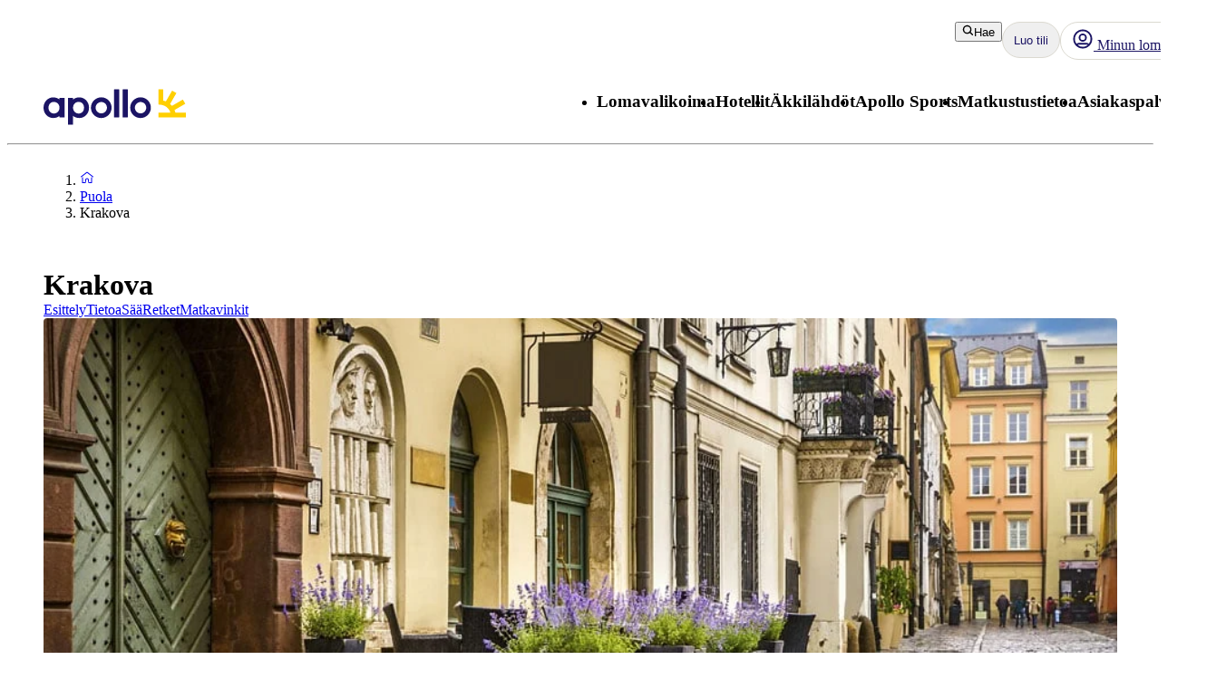

--- FILE ---
content_type: text/x-component
request_url: https://www.apollomatkat.fi/puola/krakova/krakovan-matkavinkit/krakovan-ostosvinkit?_rsc=1irif
body_size: 45154
content:
3:I[4707,[],""]
9:I[36423,[],""]
4:["locale","fi","d"]
5:["layoutType","full","d"]
6:["preview","false","d"]
7:["uri","uri%3Acontentful%3Acms%3AtravelArea%3A6fyTn6PAyo8g2nx5QxDNui","d"]
8:["tabUri","uri%3Acontentful%3Acms%3AarticlePage%3A1S4XxbLQnZfpCJnNjzAkbw","d"]
0:["m4TYXpQepooNKe-OuN4jb",[[["",{"children":[["locale","fi","d"],{"children":[["layoutType","full","d"],{"children":[["preview","false","d"],{"children":["travelArea",{"children":[["uri","uri%3Acontentful%3Acms%3AtravelArea%3A6fyTn6PAyo8g2nx5QxDNui","d"],{"children":["article",{"children":[["tabUri","uri%3Acontentful%3Acms%3AarticlePage%3A1S4XxbLQnZfpCJnNjzAkbw","d"],{"children":["__PAGE__",{}]}]}]}]}]}]}]},"$undefined","$undefined",true]}],["",{"children":[["locale","fi","d"],{"children":[["layoutType","full","d"],{"children":[["preview","false","d"],{"children":["travelArea",{"children":[["uri","uri%3Acontentful%3Acms%3AtravelArea%3A6fyTn6PAyo8g2nx5QxDNui","d"],{"children":["article",{"children":[["tabUri","uri%3Acontentful%3Acms%3AarticlePage%3A1S4XxbLQnZfpCJnNjzAkbw","d"],{"children":["__PAGE__",{},[["$L1","$L2",[["$","link","0",{"rel":"stylesheet","href":"/_next/static/css/10ec08fef149fe65.css?dpl=master-20260114-1","precedence":"next","crossOrigin":"$undefined"}]]],null],null]},[null,["$","$L3",null,{"parallelRouterKey":"children","segmentPath":["children","$4","children","$5","children","$6","children","travelArea","children","$7","children","article","children","$8","children"],"error":"$undefined","errorStyles":"$undefined","errorScripts":"$undefined","template":["$","$L9",null,{}],"templateStyles":"$undefined","templateScripts":"$undefined","notFound":"$undefined","notFoundStyles":"$undefined"}]],null]},[null,["$","$L3",null,{"parallelRouterKey":"children","segmentPath":["children","$4","children","$5","children","$6","children","travelArea","children","$7","children","article","children"],"error":"$undefined","errorStyles":"$undefined","errorScripts":"$undefined","template":["$","$L9",null,{}],"templateStyles":"$undefined","templateScripts":"$undefined","notFound":"$undefined","notFoundStyles":"$undefined"}]],null]},[[[["$","link","0",{"rel":"stylesheet","href":"/_next/static/css/81aee9ab9cf0ef5a.css?dpl=master-20260114-1","precedence":"next","crossOrigin":"$undefined"}]],"$La"],null],null]},[null,["$","$L3",null,{"parallelRouterKey":"children","segmentPath":["children","$4","children","$5","children","$6","children","travelArea","children"],"error":"$undefined","errorStyles":"$undefined","errorScripts":"$undefined","template":["$","$L9",null,{}],"templateStyles":"$undefined","templateScripts":"$undefined","notFound":"$undefined","notFoundStyles":"$undefined"}]],null]},[null,["$","$L3",null,{"parallelRouterKey":"children","segmentPath":["children","$4","children","$5","children","$6","children"],"error":"$undefined","errorStyles":"$undefined","errorScripts":"$undefined","template":["$","$L9",null,{}],"templateStyles":"$undefined","templateScripts":"$undefined","notFound":"$undefined","notFoundStyles":"$undefined"}]],null]},[[[["$","link","0",{"rel":"stylesheet","href":"/_next/static/css/e78a29ef96e6ab4f.css?dpl=master-20260114-1","precedence":"next","crossOrigin":"$undefined"}],["$","link","1",{"rel":"stylesheet","href":"/_next/static/css/7cb406314a380212.css?dpl=master-20260114-1","precedence":"next","crossOrigin":"$undefined"}],["$","link","2",{"rel":"stylesheet","href":"/_next/static/css/3f379e05df9baffe.css?dpl=master-20260114-1","precedence":"next","crossOrigin":"$undefined"}],["$","link","3",{"rel":"stylesheet","href":"/_next/static/css/ef76dcfb24f918cb.css?dpl=master-20260114-1","precedence":"next","crossOrigin":"$undefined"}],["$","link","4",{"rel":"stylesheet","href":"/_next/static/css/0da6559449a568ba.css?dpl=master-20260114-1","precedence":"next","crossOrigin":"$undefined"}],["$","link","5",{"rel":"stylesheet","href":"/_next/static/css/3329a3a0dce4fa60.css?dpl=master-20260114-1","precedence":"next","crossOrigin":"$undefined"}],["$","link","6",{"rel":"stylesheet","href":"/_next/static/css/1af542f0b8f1dba1.css?dpl=master-20260114-1","precedence":"next","crossOrigin":"$undefined"}],["$","link","7",{"rel":"stylesheet","href":"/_next/static/css/0b1439732dbc937a.css?dpl=master-20260114-1","precedence":"next","crossOrigin":"$undefined"}],["$","link","8",{"rel":"stylesheet","href":"/_next/static/css/465ffc3e1acc7c2e.css?dpl=master-20260114-1","precedence":"next","crossOrigin":"$undefined"}],["$","link","9",{"rel":"stylesheet","href":"/_next/static/css/a07d8127adcba877.css?dpl=master-20260114-1","precedence":"next","crossOrigin":"$undefined"}],["$","link","10",{"rel":"stylesheet","href":"/_next/static/css/d5d9b83dd3a51e58.css?dpl=master-20260114-1","precedence":"next","crossOrigin":"$undefined"}],["$","link","11",{"rel":"stylesheet","href":"/_next/static/css/1653f5a4b9f0ca2a.css?dpl=master-20260114-1","precedence":"next","crossOrigin":"$undefined"}],["$","link","12",{"rel":"stylesheet","href":"/_next/static/css/bf3b4333c5615813.css?dpl=master-20260114-1","precedence":"next","crossOrigin":"$undefined"}],["$","link","13",{"rel":"stylesheet","href":"/_next/static/css/7ab75a1deb0fde5c.css?dpl=master-20260114-1","precedence":"next","crossOrigin":"$undefined"}],["$","link","14",{"rel":"stylesheet","href":"/_next/static/css/6ec0dbf8e3e0c323.css?dpl=master-20260114-1","precedence":"next","crossOrigin":"$undefined"}],["$","link","15",{"rel":"stylesheet","href":"/_next/static/css/35bffc3e23359a62.css?dpl=master-20260114-1","precedence":"next","crossOrigin":"$undefined"}],["$","link","16",{"rel":"stylesheet","href":"/_next/static/css/17b9345fa441c04e.css?dpl=master-20260114-1","precedence":"next","crossOrigin":"$undefined"}],["$","link","17",{"rel":"stylesheet","href":"/_next/static/css/880e4dc1ac5fe4a8.css?dpl=master-20260114-1","precedence":"next","crossOrigin":"$undefined"}],["$","link","18",{"rel":"stylesheet","href":"/_next/static/css/11f6139ce8d69187.css?dpl=master-20260114-1","precedence":"next","crossOrigin":"$undefined"}],["$","link","19",{"rel":"stylesheet","href":"/_next/static/css/88fc993e4884cd68.css?dpl=master-20260114-1","precedence":"next","crossOrigin":"$undefined"}],["$","link","20",{"rel":"stylesheet","href":"/_next/static/css/61f6568e0e23ff72.css?dpl=master-20260114-1","precedence":"next","crossOrigin":"$undefined"}],["$","link","21",{"rel":"stylesheet","href":"/_next/static/css/ace383394b8414aa.css?dpl=master-20260114-1","precedence":"next","crossOrigin":"$undefined"}],["$","link","22",{"rel":"stylesheet","href":"/_next/static/css/69b19f3c2c21fb21.css?dpl=master-20260114-1","precedence":"next","crossOrigin":"$undefined"}],["$","link","23",{"rel":"stylesheet","href":"/_next/static/css/dcce6e99c8a1b20b.css?dpl=master-20260114-1","precedence":"next","crossOrigin":"$undefined"}],["$","link","24",{"rel":"stylesheet","href":"/_next/static/css/8309c0d6428c99de.css?dpl=master-20260114-1","precedence":"next","crossOrigin":"$undefined"}]],"$Lb"],null],null]},[[[["$","link","0",{"rel":"stylesheet","href":"/_next/static/css/5e7e785a714bd052.css?dpl=master-20260114-1","precedence":"next","crossOrigin":"$undefined"}],["$","link","1",{"rel":"stylesheet","href":"/_next/static/css/d6ffa3da7b5df1d4.css?dpl=master-20260114-1","precedence":"next","crossOrigin":"$undefined"}],["$","link","2",{"rel":"stylesheet","href":"/_next/static/css/e632a83483c1706c.css?dpl=master-20260114-1","precedence":"next","crossOrigin":"$undefined"}],["$","link","3",{"rel":"stylesheet","href":"/_next/static/css/5e373203017feb9f.css?dpl=master-20260114-1","precedence":"next","crossOrigin":"$undefined"}],["$","link","4",{"rel":"stylesheet","href":"/_next/static/css/d80a2cf249ff19c6.css?dpl=master-20260114-1","precedence":"next","crossOrigin":"$undefined"}],["$","link","5",{"rel":"stylesheet","href":"/_next/static/css/f4458c8823f1468b.css?dpl=master-20260114-1","precedence":"next","crossOrigin":"$undefined"}],["$","link","6",{"rel":"stylesheet","href":"/_next/static/css/0396f8ce68eb6787.css?dpl=master-20260114-1","precedence":"next","crossOrigin":"$undefined"}],["$","link","7",{"rel":"stylesheet","href":"/_next/static/css/c9732858dc0eb2c3.css?dpl=master-20260114-1","precedence":"next","crossOrigin":"$undefined"}]],"$Lc"],null],null]},[null,["$","$L3",null,{"parallelRouterKey":"children","segmentPath":["children"],"error":"$undefined","errorStyles":"$undefined","errorScripts":"$undefined","template":["$","$L9",null,{}],"templateStyles":"$undefined","templateScripts":"$undefined","notFound":[["$","title",null,{"children":"404: This page could not be found."}],["$","div",null,{"style":{"fontFamily":"system-ui,\"Segoe UI\",Roboto,Helvetica,Arial,sans-serif,\"Apple Color Emoji\",\"Segoe UI Emoji\"","height":"100vh","textAlign":"center","display":"flex","flexDirection":"column","alignItems":"center","justifyContent":"center"},"children":["$","div",null,{"children":[["$","style",null,{"dangerouslySetInnerHTML":{"__html":"body{color:#000;background:#fff;margin:0}.next-error-h1{border-right:1px solid rgba(0,0,0,.3)}@media (prefers-color-scheme:dark){body{color:#fff;background:#000}.next-error-h1{border-right:1px solid rgba(255,255,255,.3)}}"}}],["$","h1",null,{"className":"next-error-h1","style":{"display":"inline-block","margin":"0 20px 0 0","padding":"0 23px 0 0","fontSize":24,"fontWeight":500,"verticalAlign":"top","lineHeight":"49px"},"children":"404"}],["$","div",null,{"style":{"display":"inline-block"},"children":["$","h2",null,{"style":{"fontSize":14,"fontWeight":400,"lineHeight":"49px","margin":0},"children":"This page could not be found."}]}]]}]}]],"notFoundStyles":[]}]],null],["$Ld",null]]]]
e:I[88003,["5807","static/chunks/22ad4f44-0b6d1ca0caac0904.js","4308","static/chunks/4308-b1937966b2c2d124.js","7240","static/chunks/7240-47fcfda85ffe6d50.js","8930","static/chunks/8930-c56c4e80996e5055.js","5537","static/chunks/5537-579c3ebc37ad7b94.js","3233","static/chunks/3233-6538e3c53499fc76.js","8667","static/chunks/8667-4fc366ed5766cbd3.js","3713","static/chunks/3713-7d2a8a49d62f3483.js","1203","static/chunks/app/%5Blocale%5D/layout-52eb6479c276a44b.js"],""]
c:["$","html",null,{"lang":"fi","className":"layout_body__Qb93j","children":["$","body",null,{"className":"d-flex flex-column h-100","data-swiftype-index":"false","children":[["$","$Le",null,{"strategy":"beforeInteractive","id":"GTM-TBR3Q6H7","data-usercentrics":"Google Tag Manager","type":"text/plain","children":"(function (w, d, s, l, i) {w[l] = w[l] || []; w[l].push({'gtm.start':\n    new Date().getTime(), event: 'gtm.js'}); var f = d.getElementsByTagName(s)[0],\n    j = d.createElement(s), dl = l != 'dataLayer' ? '&l=' + l : ''; j.async = true; j.src=\n    '//analytics.apollomatkat.fi/gtm.js?id=' + i + dl; f.parentNode.insertBefore(j, f);\n    })(window, document, 'script', 'dataLayer', \"GTM-TBR3Q6H7\");"}],["$","$Le",null,{"strategy":"beforeInteractive","id":"GTM-V9XR","data-usercentrics":"Google Tag Manager","type":"text/plain","children":"(function (w, d, s, l, i) {w[l] = w[l] || []; w[l].push({'gtm.start':\n    new Date().getTime(), event: 'gtm.js'}); var f = d.getElementsByTagName(s)[0],\n    j = d.createElement(s), dl = l != 'dataLayer' ? '&l=' + l : ''; j.async = true; j.src=\n    '//analytics.apollomatkat.fi/gtm.js?id=' + i + dl; f.parentNode.insertBefore(j, f);\n    })(window, document, 'script', 'dataLayer', \"GTM-V9XR\");"}],["$","noscript",null,{"children":["$","iframe",null,{"src":"//analytics.apollomatkat.fi/ns.html?id=GTM-TBR3Q6H7","height":"0","width":"0","style":{"display":"none","visibility":"hidden"},"title":"Google Tag Manager (noscript)"}]}],["$","noscript",null,{"children":["$","iframe",null,{"src":"//analytics.apollomatkat.fi/ns.html?id=GTM-V9XR","height":"0","width":"0","style":{"display":"none","visibility":"hidden"},"title":"Google Tag Manager (noscript)"}]}],["$","link",null,{"rel":"preconnect","href":"https://app.usercentrics.eu"}],["$","link",null,{"rel":"preconnect","href":"https://api.usercentrics.eu"}],["$","link",null,{"rel":"preconnect","href":"https://static.apollonordic.com/"}],["$","link",null,{"rel":"preconnect","href":"//privacy-proxy.usercentrics.eu"}],["$","link",null,{"rel":"modulepreload","href":"https://app.usercentrics.eu/browser-ui/latest/loader.js"}],["$","link",null,{"rel":"modulepreload","href":"//privacy-proxy.usercentrics.eu/latest/uc-block.bundle.js"}],"$Lf"]}]}]
10:I[16456,["4308","static/chunks/4308-b1937966b2c2d124.js","7240","static/chunks/7240-47fcfda85ffe6d50.js","7577","static/chunks/7577-f4244b0330b2a18d.js","1567","static/chunks/1567-df033fc49960fa44.js","8930","static/chunks/8930-c56c4e80996e5055.js","5537","static/chunks/5537-579c3ebc37ad7b94.js","1742","static/chunks/1742-10e43adda7733ff5.js","8769","static/chunks/8769-67f6a37fbb683bb9.js","2017","static/chunks/2017-62200dc28e030353.js","3233","static/chunks/3233-6538e3c53499fc76.js","9514","static/chunks/9514-4681d319e329c7d3.js","9995","static/chunks/9995-f7ac45d33223d407.js","6452","static/chunks/6452-32be50f8eb7763f2.js","5622","static/chunks/5622-4eb5491f0ff8e16b.js","8040","static/chunks/8040-6aac0dd4e97b7f19.js","9377","static/chunks/9377-b44ef13942a065a7.js","9113","static/chunks/app/%5Blocale%5D/%5BlayoutType%5D/%5Bpreview%5D/travelArea/%5Buri%5D/page-f5df5a82ad6e789b.js"],"default"]
11:I[71006,["5807","static/chunks/22ad4f44-0b6d1ca0caac0904.js","4308","static/chunks/4308-b1937966b2c2d124.js","7240","static/chunks/7240-47fcfda85ffe6d50.js","8930","static/chunks/8930-c56c4e80996e5055.js","5537","static/chunks/5537-579c3ebc37ad7b94.js","3233","static/chunks/3233-6538e3c53499fc76.js","8667","static/chunks/8667-4fc366ed5766cbd3.js","3713","static/chunks/3713-7d2a8a49d62f3483.js","1203","static/chunks/app/%5Blocale%5D/layout-52eb6479c276a44b.js"],"default"]
12:I[71594,["5807","static/chunks/22ad4f44-0b6d1ca0caac0904.js","4308","static/chunks/4308-b1937966b2c2d124.js","7240","static/chunks/7240-47fcfda85ffe6d50.js","8930","static/chunks/8930-c56c4e80996e5055.js","5537","static/chunks/5537-579c3ebc37ad7b94.js","3233","static/chunks/3233-6538e3c53499fc76.js","8667","static/chunks/8667-4fc366ed5766cbd3.js","3713","static/chunks/3713-7d2a8a49d62f3483.js","1203","static/chunks/app/%5Blocale%5D/layout-52eb6479c276a44b.js"],"VisitorCookieProvider"]
13:I[64026,["5807","static/chunks/22ad4f44-0b6d1ca0caac0904.js","4308","static/chunks/4308-b1937966b2c2d124.js","7240","static/chunks/7240-47fcfda85ffe6d50.js","8930","static/chunks/8930-c56c4e80996e5055.js","5537","static/chunks/5537-579c3ebc37ad7b94.js","3233","static/chunks/3233-6538e3c53499fc76.js","8667","static/chunks/8667-4fc366ed5766cbd3.js","3713","static/chunks/3713-7d2a8a49d62f3483.js","1203","static/chunks/app/%5Blocale%5D/layout-52eb6479c276a44b.js"],"default"]
14:I[15616,["5807","static/chunks/22ad4f44-0b6d1ca0caac0904.js","4308","static/chunks/4308-b1937966b2c2d124.js","7240","static/chunks/7240-47fcfda85ffe6d50.js","8930","static/chunks/8930-c56c4e80996e5055.js","5537","static/chunks/5537-579c3ebc37ad7b94.js","3233","static/chunks/3233-6538e3c53499fc76.js","8667","static/chunks/8667-4fc366ed5766cbd3.js","3713","static/chunks/3713-7d2a8a49d62f3483.js","1203","static/chunks/app/%5Blocale%5D/layout-52eb6479c276a44b.js"],"OptimizelySetup"]
15:I[64644,["5807","static/chunks/22ad4f44-0b6d1ca0caac0904.js","4308","static/chunks/4308-b1937966b2c2d124.js","7240","static/chunks/7240-47fcfda85ffe6d50.js","8930","static/chunks/8930-c56c4e80996e5055.js","5537","static/chunks/5537-579c3ebc37ad7b94.js","3233","static/chunks/3233-6538e3c53499fc76.js","8667","static/chunks/8667-4fc366ed5766cbd3.js","3713","static/chunks/3713-7d2a8a49d62f3483.js","1203","static/chunks/app/%5Blocale%5D/layout-52eb6479c276a44b.js"],"default"]
16:I[10845,["5807","static/chunks/22ad4f44-0b6d1ca0caac0904.js","4308","static/chunks/4308-b1937966b2c2d124.js","7240","static/chunks/7240-47fcfda85ffe6d50.js","8930","static/chunks/8930-c56c4e80996e5055.js","5537","static/chunks/5537-579c3ebc37ad7b94.js","3233","static/chunks/3233-6538e3c53499fc76.js","8667","static/chunks/8667-4fc366ed5766cbd3.js","3713","static/chunks/3713-7d2a8a49d62f3483.js","1203","static/chunks/app/%5Blocale%5D/layout-52eb6479c276a44b.js"],"default"]
17:I[76066,["5807","static/chunks/22ad4f44-0b6d1ca0caac0904.js","4308","static/chunks/4308-b1937966b2c2d124.js","7240","static/chunks/7240-47fcfda85ffe6d50.js","8930","static/chunks/8930-c56c4e80996e5055.js","5537","static/chunks/5537-579c3ebc37ad7b94.js","3233","static/chunks/3233-6538e3c53499fc76.js","8667","static/chunks/8667-4fc366ed5766cbd3.js","3713","static/chunks/3713-7d2a8a49d62f3483.js","1203","static/chunks/app/%5Blocale%5D/layout-52eb6479c276a44b.js"],"default"]
18:"$Sreact.suspense"
19:I[39526,["5807","static/chunks/22ad4f44-0b6d1ca0caac0904.js","4308","static/chunks/4308-b1937966b2c2d124.js","7240","static/chunks/7240-47fcfda85ffe6d50.js","8930","static/chunks/8930-c56c4e80996e5055.js","5537","static/chunks/5537-579c3ebc37ad7b94.js","3233","static/chunks/3233-6538e3c53499fc76.js","8667","static/chunks/8667-4fc366ed5766cbd3.js","3713","static/chunks/3713-7d2a8a49d62f3483.js","1203","static/chunks/app/%5Blocale%5D/layout-52eb6479c276a44b.js"],"default"]
1a:I[41922,["5807","static/chunks/22ad4f44-0b6d1ca0caac0904.js","4308","static/chunks/4308-b1937966b2c2d124.js","7240","static/chunks/7240-47fcfda85ffe6d50.js","8930","static/chunks/8930-c56c4e80996e5055.js","5537","static/chunks/5537-579c3ebc37ad7b94.js","3233","static/chunks/3233-6538e3c53499fc76.js","8667","static/chunks/8667-4fc366ed5766cbd3.js","3713","static/chunks/3713-7d2a8a49d62f3483.js","1203","static/chunks/app/%5Blocale%5D/layout-52eb6479c276a44b.js"],"default"]
1b:I[81523,["4308","static/chunks/4308-b1937966b2c2d124.js","7240","static/chunks/7240-47fcfda85ffe6d50.js","7577","static/chunks/7577-f4244b0330b2a18d.js","1567","static/chunks/1567-df033fc49960fa44.js","8930","static/chunks/8930-c56c4e80996e5055.js","5537","static/chunks/5537-579c3ebc37ad7b94.js","1742","static/chunks/1742-10e43adda7733ff5.js","8769","static/chunks/8769-67f6a37fbb683bb9.js","2017","static/chunks/2017-62200dc28e030353.js","3233","static/chunks/3233-6538e3c53499fc76.js","9514","static/chunks/9514-4681d319e329c7d3.js","9995","static/chunks/9995-f7ac45d33223d407.js","6452","static/chunks/6452-32be50f8eb7763f2.js","5622","static/chunks/5622-4eb5491f0ff8e16b.js","8040","static/chunks/8040-6aac0dd4e97b7f19.js","9377","static/chunks/9377-b44ef13942a065a7.js","3160","static/chunks/app/%5Blocale%5D/%5BlayoutType%5D/%5Bpreview%5D/travelArea/%5Buri%5D/article/%5BtabUri%5D/page-64cf8d0e5e243160.js"],"BailoutToCSR"]
1c:I[92122,["5807","static/chunks/22ad4f44-0b6d1ca0caac0904.js","4308","static/chunks/4308-b1937966b2c2d124.js","7240","static/chunks/7240-47fcfda85ffe6d50.js","8930","static/chunks/8930-c56c4e80996e5055.js","5537","static/chunks/5537-579c3ebc37ad7b94.js","3233","static/chunks/3233-6538e3c53499fc76.js","8667","static/chunks/8667-4fc366ed5766cbd3.js","3713","static/chunks/3713-7d2a8a49d62f3483.js","1203","static/chunks/app/%5Blocale%5D/layout-52eb6479c276a44b.js"],"default"]
1d:I[14184,["5807","static/chunks/22ad4f44-0b6d1ca0caac0904.js","4308","static/chunks/4308-b1937966b2c2d124.js","7240","static/chunks/7240-47fcfda85ffe6d50.js","8930","static/chunks/8930-c56c4e80996e5055.js","5537","static/chunks/5537-579c3ebc37ad7b94.js","3233","static/chunks/3233-6538e3c53499fc76.js","8667","static/chunks/8667-4fc366ed5766cbd3.js","3713","static/chunks/3713-7d2a8a49d62f3483.js","1203","static/chunks/app/%5Blocale%5D/layout-52eb6479c276a44b.js"],"default"]
1e:I[87808,["5807","static/chunks/22ad4f44-0b6d1ca0caac0904.js","4308","static/chunks/4308-b1937966b2c2d124.js","7240","static/chunks/7240-47fcfda85ffe6d50.js","8930","static/chunks/8930-c56c4e80996e5055.js","5537","static/chunks/5537-579c3ebc37ad7b94.js","3233","static/chunks/3233-6538e3c53499fc76.js","8667","static/chunks/8667-4fc366ed5766cbd3.js","3713","static/chunks/3713-7d2a8a49d62f3483.js","1203","static/chunks/app/%5Blocale%5D/layout-52eb6479c276a44b.js"],"ContactCookie"]
1f:I[8718,["5807","static/chunks/22ad4f44-0b6d1ca0caac0904.js","4308","static/chunks/4308-b1937966b2c2d124.js","7240","static/chunks/7240-47fcfda85ffe6d50.js","8930","static/chunks/8930-c56c4e80996e5055.js","5537","static/chunks/5537-579c3ebc37ad7b94.js","3233","static/chunks/3233-6538e3c53499fc76.js","8667","static/chunks/8667-4fc366ed5766cbd3.js","3713","static/chunks/3713-7d2a8a49d62f3483.js","1203","static/chunks/app/%5Blocale%5D/layout-52eb6479c276a44b.js"],"default"]
20:I[65792,["5807","static/chunks/22ad4f44-0b6d1ca0caac0904.js","4308","static/chunks/4308-b1937966b2c2d124.js","7240","static/chunks/7240-47fcfda85ffe6d50.js","8930","static/chunks/8930-c56c4e80996e5055.js","5537","static/chunks/5537-579c3ebc37ad7b94.js","3233","static/chunks/3233-6538e3c53499fc76.js","8667","static/chunks/8667-4fc366ed5766cbd3.js","3713","static/chunks/3713-7d2a8a49d62f3483.js","1203","static/chunks/app/%5Blocale%5D/layout-52eb6479c276a44b.js"],"default"]
21:I[87882,["5807","static/chunks/22ad4f44-0b6d1ca0caac0904.js","4308","static/chunks/4308-b1937966b2c2d124.js","7240","static/chunks/7240-47fcfda85ffe6d50.js","8930","static/chunks/8930-c56c4e80996e5055.js","5537","static/chunks/5537-579c3ebc37ad7b94.js","3233","static/chunks/3233-6538e3c53499fc76.js","8667","static/chunks/8667-4fc366ed5766cbd3.js","3713","static/chunks/3713-7d2a8a49d62f3483.js","1203","static/chunks/app/%5Blocale%5D/layout-52eb6479c276a44b.js"],"default"]
f:["$","$L10",null,{"locale":"fi","now":"$D2026-01-23T20:30:38.086Z","timeZone":"UTC","messages":{"AccommodationList":{"AllHotels":"Hotellien lukumÃ¤Ã¤rÃ¤: {count}","LoadingHotels":"Ladataan hotelleja","ReadMoreLink":"Lue lisÃ¤Ã¤ hotellista","SearchButton":"Hae hinta ja varaa","ShowHotelsWith":"NÃ¤ytÃ¤ hotellit, joissa on","showMoreHotels":"NÃ¤ytÃ¤ lisÃ¤Ã¤ hotelleja","ShowResults":"NÃ¤ytÃ¤ tulokset"},"AccommodationPage":{"Certificate":{"GreenKeyAlt":"Hotellilla on Green Key -sertifikaatti","GreenKeyTooltip":"Green Key -merkityt hotellit tyÃ¶skentelevÃ¤t aktiivisesti minimoidakseen ympÃ¤ristÃ¶vaikutuksensa. Hotelleilla on ympÃ¤ristÃ¶politiikka, ympÃ¤ristÃ¶tavoitteet ja toimintasuunnitelmat ympÃ¤ristÃ¶tyÃ¶n jatkuvaan parantamiseen. He tyÃ¶skentelevÃ¤t myÃ¶s sosiaalisen vastuun ja yhteistyÃ¶n puolesta asiakkaiden ja muiden sidosryhmien kanssa. Valitsemalla ympÃ¤ristÃ¶merkityn hotellin osoitat, ettÃ¤ vÃ¤litÃ¤t ja haluat vaikuttaa asioihin â€“ paremman tulevaisuuden puolesta.","Heading":"Palkinnot ja sertifikaatit","TravelifeAlt":"Hotellilla on Travelife Gold -sertifikaatti","TravelifeTooltip":"Hotelli keskittyy kestÃ¤vÃ¤Ã¤n kehitykseen. Se kannustaa alihankkijoita ja muita toimijoita toimimaan eettisesti ja kestÃ¤vÃ¤sti. Se etsii jatkuvasti uusia asioita parannettavaksi ja pyrkii inspiroimaan muita tekemÃ¤Ã¤n samoin."},"CustomerReviewsTab":{"MetaDescription":"TÃ¤Ã¤ltÃ¤ lÃ¶ydÃ¤t, mitÃ¤ aikaisemmat asiakkaat kertovat hotellivierailustaan. Lue ja vertaa hotelliarvosteluja hotellille {hotel}.","PageTitle":"Arvostelut ja asiakkaiden suosikit {hotel}, {destination}","Slug":"asiakasarviot"},"DirectTransfer":{"AdditionalInformation":"LisÃ¤tÃ¤Ã¤n varaukselle","AltText":"Suora lentokenttÃ¤kuljetus saatavilla","Heading":"Suora lentokenttÃ¤kuljetus saatavilla","UniqueSellingPointOne":"Suora lentokenttÃ¤kuljetus","UniqueSellingPointTwo":"Kuljetus ilman pysÃ¤hdyksiÃ¤ lentokentÃ¤ltÃ¤ hotellille"},"Facts":{"ACInPublicAreas":"Ilmastointi yleisissÃ¤ tiloissa","ACInRoom":"Ilmastointi huoneessa","Activities":"Aktiviteetit","ActivitiesProgramForChildren":"Aktiviteettiohjelma lapsille","Address":"Osoite","ALaCarte":"Ã€ la carte","AmountOfRooms":"Huoneiden lukumÃ¤Ã¤rÃ¤","AquaPark":"VesiliukumÃ¤ki","BabyBed":"PinnasÃ¤nky","Bar":"Baari","Beach":"Ranta","BeachBar":"Rantabaari","BeachRestaurant":"Rannalla sijaitseva ravintola","BeachSunLoungers":"Aurinkotuoleja","BeachTowels":"Rantapyyhkeet","BeachType":"Rannan tyyppi","BeachUmbrellas":"Aurinkovarjo","BeachVolleyball":"Rantalentopallo","BeautyCenter":"Kauneushoitola","Biking":"PyÃ¶rÃ¤ily","Billard":"Biljardi","BouleBoccia":"Boule/Boccia","Bowling":"Keilaus","Buffet":"Buffet","BuildYear":"Rakennusvuosi","Canoe":"Kanootti","ChildrensPool":"Lastenallas","CoffeeShop":"Kahvila","DepositionInReception":"Tallelokero vastaanotossa","DepositionInRoom":"Tallelokero huoneessa","DiscothequeNightClub":"Disko/yÃ¶kerho","Distance":"EtÃ¤isyys","DistanceToBeach":"EtÃ¤isyys rannalle","DistanceToCentrum":"EtÃ¤isyys keskustaan","Diving":"Sukellus","Elevator":"Hissi","EntertainmentProgram":"Viihdeohjelma","Facts":"Faktat â€“ jotkin tilat/aktiviteetit maksullisia","FitnessCenter":"Kuntokeskus/kuntosali","ForTheKids":"Lapsille","GameRoom":"Pelihuone","General":"YleistÃ¤","Golf":"Golf","GravelBeach":"Soraranta","GroupTraining":"RyhmÃ¤liikunta","Hairdresser":"Kampaaja","Hammam":"Hamam","HealthAndFitness":"Hyvinvointi ja liikunta","HeatedPool":"LÃ¤mmitetty allas","IndoorPool":"SisÃ¤allas","Jacuzzi":"Jacuzzi/Poreallas","JetSki":"JetSki","Kayak":"Kajakki","KiteSurfing":"Leijalautailu","LaundryService":"Pesulapalvelu","LobbyLounge":"Aula","LuggageStorage":"MatkatavarasÃ¤ilytys","Massage":"Hieronta","Minigolf":"Minigolf","MountainBiking":"MaastopyÃ¶rÃ¤ily","MultiCourt":"Multicourt","NumberOfFloors":"Kerrosten lukumÃ¤Ã¤rÃ¤","NumberOfPools":"Altaiden lukumÃ¤Ã¤rÃ¤","OfficialRating":"Virallinen luokitus","OtherFacilities":"Muut palvelut","Padel":"Padel","Parking":"PysÃ¤kÃ¶inti","PebbleBeach":"Pikkukiviranta","PhoneNumberShort":"Puh","Playground":"Leikkipaikka","Pool":"Allas","PoolBar":"Allasbaari","PoolSunLoungers":"Aurinkotuoleja","PoolTowels":"Allaspyyhkeet","PoolUmbrellas":"Aurinkovarjo","PoolWithChildrensSection":"Uima-allas lastenosastolla","PrivatePool":"Yksityinen uima-allas","Reception":"Vastaanotto","RenovationYear":"Remontoitu","Restaurant":"Ravintola","RestaurantAndBar":"Ravintola ja baari","RoomService":"Huonepalvelu","SandyBeach":"Hiekkaranta","SeawaterPool":"Suolavesiallas","Shop":"MyymÃ¤lÃ¤","SnackBar":"Snackbaari","Snorkeling":"Snorklaus","SpaTreatment":"Spa/hoidot","Squash":"Squash","SUP":"SUP-lautailu","Surfing":"Surffaus","TableTennis":"PÃ¶ytÃ¤tennis","Tennis":"Tennis","Thalasso":"Thalasso-kylpylÃ¤","Waterskiing":"Vesihiihto","Whirlpool":"Jacuzzi","WifiInPublicAreas":"Wifi yleisissÃ¤ tiloissa","WifiInRoom":"Wifi huoneessa","Windsurfing":"Purjelautailu","Yoga":"Jooga"},"FactsTab":{"MetaDescription":"Lue lisÃ¤Ã¤ hotellin palveluista, etÃ¤isyyksistÃ¤ lÃ¤himpÃ¤Ã¤n rantaan ja kaupungin keskustaan sekÃ¤ muista hyÃ¶dyllisistÃ¤ tiedoista.","PageTitle":"Tietoa hotellista {hotel}, {destination}","Slug":"tilat"},"Hotel":{"AllInclusiveHeading":"All Inclusive","GoodToKnowHeading":"HyvÃ¤ tietÃ¤Ã¤","HotelHeading":"LisÃ¤tietoa hotellista","MealsHeading":"Ateriat","SeasonSpecificsHeading":"Kausikohtaista huomioitavaa"},"Location":{"AccommodationMarkerButton":"Katso hinta ja saatavuus","BeachProperty":"LÃ¤hellÃ¤ rantaa","DistanceToBeach":"rannalle","DistanceToCity":"kaupunkiin","Heading":"Sijainti","SeeMap":"Katso kartta"},"OverviewTab":{"MetaDescription":"Hotellissa {hotel}, {destination} on kaikki, mitÃ¤ tarvitset onnistuneeseen lomaan. Lue lisÃ¤Ã¤ ja varaa majoitus helposti ja kÃ¤tevÃ¤sti!","PageTitle":"Varaa hotelli {hotel} - {destination}, {country}"},"RoomsTab":{"MetaDescription":"Apollomatkoilla pÃ¤Ã¤set valitsemaan lomallesi viihtyisÃ¤n huoneen. Tutustu ja varaa sinulle ja matkaseuruellesi parhaiten sopiva huonetyyppi!","PageTitle":"Huoneet ja huonetyypit {hotel}, {destination}","Slug":"huonetyypit"},"SignInPromtModal":{"CancelButton":"Peruuta","Description":"Kirjaudu sisÃ¤Ã¤n, jotta voit tallentaa hotelleja. Voit luoda tilin seuraavassa vaiheessa.","Heading":"Kirjaudu sisÃ¤Ã¤n tallentaaksesi hotelleja","LoginButton":"Kirjaudu sisÃ¤Ã¤n"},"UspFacilities":{"AllInclusive":"All Inclusive saatavilla","Bar":"Baari","ChildPool":"Lastenallas","Gym":"Kuntosali","Heading":"Palvelut","Pool":"Allas","Restaurant":"Ravintola","WifiInRoom":"Wifi huoneessa"}},"AccommodationReviews":{"ApolloReviews":"Asiakkaiden arvostelut ({respondents})","Average":"HyvÃ¤","By":"arvosanasta","Cleaning":"Siivous","CorrectOnlineDescription":"Oikea kuvaus verkossa","CustomerReviews":"Asiakkaiden arvostelut","Excellent":"Erinomainen","Expectation":"Odotukset","Facilities":"Palvelut","FoodAndBeverages":"Ruoka ja juomat","Good":"Oikein hyvÃ¤","HowReviewsWork":"NÃ¤in arvostelu toimii","overallRatingLabel":{"fantastic":"Loistava","excellent":"Erinomainen","very_good":"ErittÃ¤in arvostettu","good":"Suosittu","fair":"Yksinkertainen & hyvÃ¤"},"InfoModalClose":"Sulje","InfoModalDescription":"Arvostelut auttavat muita matkailijoita saamaan paremman kuvan hotellista. Arvostelut lajitellaan automaattisesti relevanssina - perustuen siihen, kuinka uusia ne ovat, tekstin pituuteen ja kuinka hyvin ne vastaavat hakutuloksiaasi.\n\nVain Apollo-vieraat voivat jÃ¤ttÃ¤Ã¤ arvostelun. Tarkistamme vain arvostelut, jotka ilmoitetaan ohjeistomme rikkomisesta.\n\nJotta hotelli saa Erinomainen-merkinnÃ¤n vierailtamme, vaaditaan vÃ¤hintÃ¤Ã¤n 8,7/10 keskiarvo ja vÃ¤hintÃ¤Ã¤n 50 vahvistettua Apollon vieraiden arviota viimeisten 4 vuoden aikana. Kriteerit voivat muuttua.","InfoModalTitle":"Arvostelut vierailtamme","MissingReviews":"Ei vielÃ¤ asiakasarvosteluja","MoreReviews":"LisÃ¤Ã¤ arvosteluja","MoreReviewsFrom":"LisÃ¤Ã¤ arvostelut {name}","ShowAllReviews":"NÃ¤ytÃ¤ kaikki {count} arvostelua","ReviewsCount":"{count, plural, =1 {# arvostelu} other {# arvostelua}}","Poor":"VÃ¤lttÃ¤vÃ¤","ReviewsHeading":"Asiakasarviot","RoomOrApartment":"Huone/huoneisto","Service":"Palvelu","SportFacilities":"Treenipuitteet","Terrible":"Huono","TripAdvisor":"TripAdvisorin arvostelut ({respondents})","ViewMore":"NÃ¤ytÃ¤ lisÃ¤Ã¤","ViewAll":"NÃ¤ytÃ¤ kaikki","LatestReviewInfo":"arvostelu <accommodationName>hotelli</accommodationName>:sta TripAdvisor-matkustajalta {date}"},"BookingGuide":{"ErrorMessage":"Jokin meni pieleen! Voit yrittÃ¤Ã¤ ladata sivun uudelleen tai tulla takaisin myÃ¶hemmin.","ErrorMessageHeader":"Tekninen virhe"},"CampaignPlate":{"From":"Alk."},"CMSApps":{"CampaignApp":{"ErrorHeading":"Tekninen virhe","ErrorMessage":"Pahoittelemme tÃ¤tÃ¤. YritÃ¤ ladata sivu uudelleen tai palaa myÃ¶hemmin."}},"CruiseBookingSearchBox":{"cruises":"Risteilyt"},"CustomerChoiceAward":{"AwardAltText":"Kuva palkinnosta","Description":"Hotelli on saanut palkinnon omassa luokassaan ja kategoriassaan omien vieraidemme asiakastyytyvÃ¤isyyden perusteella.","Heading":"CUSTOMER CHOICE AWARD"},"DestinationListPage":{"Destinations":"matkakohde"},"DestinationRatingBox":{"Text":"Asiakkaidemme arviot perustuvat <respondents>vastaajien arvosteluihin</respondents>"},"ErrorPage":{"Heading":"Hupsista, jokin meni pieleen!","Reload":"Lataa uudelleen","StartPage":"Aloitussivu","Suggestions":"YritÃ¤ ladata sivu uudelleen tai palaa myÃ¶hemmin."},"Filters":{"AccommodationType":{"Apartment":"Huoneisto","Heading":"Majoituksen tyyppi","Hotel":"Hotelli","Villa":"Villa"},"Classifications":{"Heading":"Luokitus"},"Destinations":{"Heading":"Matkakohde","Label":"matkakohde"},"DistanceToBeach":{"AtMaxDistance":"Ei ylÃ¤rajaa","AtTheBeach":"Rannalla","Heading":"EtÃ¤isyys rannalle","ToTheBeach":"rannalle"},"DistanceToCity":{"AtMaxDistance":"Ei ylÃ¤rajaa","Heading":"EtÃ¤isyys keskustaan","ToTheCity":"keskustaan"},"Drawer":{"AllFilters":"Kaikki suodattimet","Title":"Suodatin"},"FoodAndDrink":{"Bar":"Baari","Heading":"Ruoka ja juoma","Restaurant":"Ravintola"},"Health":{"Gym":"Kuntosali","Heading":"Terveys","SpaOrTreatment":"Spa/hoidot"},"HotelType":{"ApolloSports":"Apollo Sports","City":"Kaupunkihotelli","Exclusive":"Exclusive -hotelli","ForAdults":"Hotellit aikuisille","ForFamilyWithChildren":"Hotellit lapsiperheille","Heading":"Hotellin tyyppi","MondoBoutique":"Apollo Mondo Boutique","MondoDuo":"Apollo Mondo Duo","MondoFamily":"Apollo Mondo Family","MondoLocal":"Apollo Mondo Local","MondoOneOfAKind":"Apollo Mondo One of a Kind","MondoSelected":"Apollo Mondo Selected","MondoUrban":"Apollo Mondo Urban"},"Meals":{"AllInclusive":"All Inclusive","Breakfast":"Aamiainen","FullBoard":"TÃ¤ysihoito","HalfBoard":"Puolihoito","Heading":"Ateriat"},"Other":{"AgeRestriction":"IkÃ¤raja","Elevator":"Hissi","Heading":"YleistÃ¤","Playground":"Leikkipaikka","Wifi":"Wifi"},"Price":{"AtUpperLimit":"Ei ylÃ¤rajaa","Heading":"Hinta","UpTo":"Jopa {maxPrice} â‚¬"},"RoomOrApartment":{"AC":"Ilmastointi","Heading":"Huone/huoneisto","PlaceForGroup":"Tilaa monelle (vÃ¤hintÃ¤Ã¤n 5 hengelle)","PoolAccess":"Huone allaspÃ¤Ã¤syllÃ¤","RoomWifi":"Wifi huoneessa","WifiInRoom":"Wifi huoneessa"},"Sorting":{"Classification":"Luokitus","Heading":"Lajittele","Name":"Nimi","PriceHighToLow":"Korkein hinta","PriceLowToHigh":"Alin hinta","Recommended":"Suositeltu"},"SwimAndBeach":{"BeachFront":"Rannalla","Heading":"Aurinko & uinti","KidsPool":"Lastenallas","Pool":"Allas","WaterPark":"Vesipuisto"}},"Footer":{"HandleCookies":"Hallitse evÃ¤steitÃ¤","PartnersText":"Olemme osa REWE-konsernia ja sen DERTOUR Group -divisioonaa, joka on Keski-Euroopan suurin matkailualan konserni.","PaymentMethodsHeader":"MAKSUTAVAT","SocialMediaHeader":"APOLLO SOSIAALISESSA MEDIASSA"},"GuestInstructorPage":{"AboutTheInstructorHeading":"Tietoja ohjaajasta","ClassDescriptionsHeading":"Tuntikuvaukset","DatesAndHotelsHeading":"PÃ¤ivÃ¤mÃ¤Ã¤rÃ¤t ja hotellit","DatesAndHotelsSubHeading":"Katso mitkÃ¤ hotellit ja pÃ¤ivÃ¤mÃ¤Ã¤rÃ¤t ohjaaja on sporttihotelleissamme","HowToBookHeading":"Miten teen varauksen ja paljonko se maksaa?","HowToBookText":"Kaikki harjoittelu vierasohjaajiemme kanssa on maksutonta niille, jotka yÃ¶pyvÃ¤t kyseisessÃ¤ hotellissa kuluvan viikon aikana. Katso alta pÃ¤ivÃ¤mÃ¤Ã¤rÃ¤t, jolloin vierasohjaaja on kussakin urheiluhotellissa ja varaa lomasi samaan hotelliin ja ajankohdalle. Kun olet paikan pÃ¤Ã¤llÃ¤ hotellissa, voit osallistua vierasohjaajan tunneille ilman lisÃ¤maksua, lukuun ottamatta Playitas Resortia, jossa osa tunneista on lisÃ¤maksusta ja ne varataan/maksetaan paikan pÃ¤Ã¤llÃ¤ tehtÃ¤vÃ¤ssÃ¤ treenivarauksessa.","MetaDescription":"Tule mukaan vierasohjaajamme {name} kanssa sporttihotelliin auringossa â€“ treenaa, hikoile ja nauti yhdessÃ¤olosta, energiasta ja rentoutumisesta ihanassa ympÃ¤ristÃ¶ssÃ¤.","MetaKeyWords":"Vierasohjaaja, Vierasohjaajat {name}, {name}","PageTitle":"Vierasohjaaja {name}","Preamble":"Osallistu vierasohjaajiemme treeneihin majoittuessasi jossakin sporttihotelleistamme. Lue alta lisÃ¤Ã¤ valmentajasta, millaista koulutusta {pronoun} tarjoaa ja missÃ¤ hotelleissa {pronoun} yÃ¶pyy. Osallistuminen vierasohjaajien treeneihin ei vaadi ilmoittautumista. Kaikki treenit vierasohjaajiemme kanssa sisÃ¤ltyy hintaan niille, jotka yÃ¶pyvÃ¤t kyseisessÃ¤ hotellissa kuluvalla viikolla.","ProgramHeading":"Ohjelma","ProgramText":"Vierasohjaaja pitÃ¤Ã¤ 2â€“3 tuntia joka pÃ¤ivÃ¤ tulo- ja lÃ¤htÃ¶pÃ¤ivÃ¤Ã¤ lukuun ottamatta. Ohjelma esitellÃ¤Ã¤n paikan pÃ¤Ã¤llÃ¤ jokaisessa hotellissa.","PronounHe":"hÃ¤n","PronounShe":"hÃ¤n","PronounThey":"he","SeeDatesAndHotelsText":"Katso pÃ¤ivÃ¤mÃ¤Ã¤rÃ¤t, jolloin vierasohjaaja on paikan pÃ¤Ã¤llÃ¤ kussakin hotellissa ja varaa sivun alalaidasta.","SubHeading":"Vierasohjaaja","WhoCanParticipateHeading":"Kuka voi osallistua?","WhoCanParticipateText":"Eri tunneille voi osallistua kaikki aikaisemmasta kokemuksesta riippumatta. Kaikki tunnit pidetÃ¤Ã¤n englanniksi. Vierasohjaajan tuntien lisÃ¤ksi voit osallistua myÃ¶s hotellin sÃ¤Ã¤nnÃ¶lliseen liikunta- ja aktiviteettitarjontaan"},"Header":{"CreateAccount":"Luo tili","HamburgerButton":"Navigointi-valikko","HomeButton":"Aloitussivu","MyTripButton":"Minun lomani","ProfileButton":"Oma Apollo"},"ImageGallery":{"ImageLabelText":"Kuvagalleria","VideoLabelText":"Video"},"ISB":{"AriaLabel":"Etsi matka antamalla lÃ¤htÃ¶paikka, mÃ¤Ã¤rÃ¤npÃ¤Ã¤, pÃ¤ivÃ¤mÃ¤Ã¤rÃ¤ ja hotelli","ScrollToSearchText":"Hae matkaa","TabHeaders":{"TabHeaderCity":"Kaupunkilomat","TabHeaderCore":"Lento + Hotelli","TabHeaderFlightOnly":"Lennot","TabHeaderMultiCentre":"YhdistelmÃ¤matkat","TabHeaderSki":"Ski"}},"Months":{"April":"Huhtikuu","August":"Elokuu","December":"Joulukuu","February":"Helmikuu","January":"Tammikuu","July":"HeinÃ¤kuu","June":"KesÃ¤kuu","March":"Maaliskuu","May":"Toukokuu","November":"Marraskuu","October":"Lokakuu","September":"Syyskuu"},"MyAccount":{"Menu":{"AccountInformation":"Tilisi tiedot","Bookings":"Omat varaukset","Favorites":"Tallennetut hotellit","Logout":"Kirjaudu ulos","PersonalOffers":"Sinun tarjouksesi","SearchSettings":"Hakuasetukset","Start":"Minun Apollo","TravelCompanions":"Matkustajat"},"WelcomeBack":{"Button":"Jatka samalla tilillÃ¤","Heading":"Tervetuloa takaisin {name}!","Text":"NÃ¤yttÃ¤Ã¤ siltÃ¤, ettÃ¤ olet kirjautunut tÃ¤nne aiemmin. Klikkaa alla olevaa painiketta jatkaaksesi kirjautumista."}},"MyBooking":{"PageTitle":"Oma Apollo"},"NoResultsPage":{"ExcursionPageButtonText":"Katso retket","ExcursionPageHeading":"Ei retkiÃ¤ saatavilla","ExcursionPageSubheading":"Tutustu muiden kohteiden retkivalikoimaan tÃ¤Ã¤llÃ¤.","FactsPageButtonText":"Katso yleisnÃ¤kymÃ¤","FactsPageHeading":"Tietoja ei ole saatavilla","FactsPageSubheading":"Katso lisÃ¤tietoja tÃ¤stÃ¤ kohteesta matkakohteen pÃ¤Ã¤sivulta.","SearchPageButtonText":"Katso kohteet","SearchPageHeading":"Hakusi ei tuottanut tuloksia","SearchPageSubheading":"Valitettavasti emme lÃ¶ytÃ¤neet hakuasi vastaavia tuloksia. Kokeile etsiÃ¤ muilla sanoilla tai tutustu eri kohteisiimme."},"NotFound":{"Heading":"Hupsista, sivua ei lÃ¶ytynyt!","LastMinutePage":"Ã„kkilÃ¤hdÃ¶t","Message":"TÃ¤mÃ¤ voi johtua siitÃ¤, ettÃ¤ sivu on poistettu, linkki oli virheellinen tai ettÃ¤ meillÃ¤ on juuri nyt teknisiÃ¤ ongelmia.","MyApolloPage":"Minun lomani","PageTitle":"Hupsista, sivua ei lÃ¶ytynyt!","StartPage":"Aloitussivu","Suggestions":"KÃ¤ytÃ¤ alla olevaa valikkoa tai linkkejÃ¤ lÃ¶ytÃ¤Ã¤ksesi perille:"},"SearchResult":{"BreadCrumbsTitle":"Hakutulos","Close":"Sulje","SearchButton":"Hae","SearchInputLabel":"Hae Apollomatkat.fi"},"Shared":{"adult":"{count, plural, =1 {# aikuinen} other {# aikuista} }","child":"{count, plural, =1 {# lapsi} other {# lasta} }","clearAllFilters":"TyhjennÃ¤ suodattimet","fromPrice":"Alkaen","generalErrorHeader":"Pahoittelut!","generalErrorText":"Jotain on mennyt pieleen, emmekÃ¤ voi hakea tietoja tÃ¤llÃ¤ hetkellÃ¤. YritÃ¤ ladata sivu uudelleen tai palaa myÃ¶hemmin.","infant":"{count, plural, =1 {# sylilapsi} other {# sylilasta} }","Overview":"YleistÃ¤","pagination":"NÃ¤ytetÃ¤Ã¤n {showing} yhteensÃ¤ {total}","perPersonFrom":"per hlÃ¶ alk","personsFrom":"henkeÃ¤ alk","readMore":"Lue lisÃ¤Ã¤","readMoreAbout":"Lue lisÃ¤Ã¤","Save":"Tallenna","Share":"Jaa","ViewLess":"Piilota","ViewMore":"NÃ¤ytÃ¤ lisÃ¤Ã¤","youth":"{count, plural, =1 {# nuori} other {# nuorta} }"},"SportsRating":{"Activities":"Aktiviteetit","AdditionalActivities":"Tarjolla myÃ¶s","Basketball":"Koripallo","BeachVolley":"Rantalentopallo","Bike":"PolkupyÃ¶rÃ¤","Catamaran":"Katamaraani","Diving":"Sukellus","Football":"Jalkapallo","Golf":"Golf","GravelBike":"Gravelbike","GroupTraining":"RyhmÃ¤liikunta","Gym":"Kuntosali","Handball":"KÃ¤sipallo","Heading":"Urheilu ja liikunta","Hiking":"Vaellus","HorseRiding":"Ratsastustaito","IndividualTraining":"YksilÃ¶treeni","IndoorCycling":"Spinning","InstructorLedTraining":"Ohjatut tunnit","Kayak":"Kajakki","KiteSurfing":"Leijalautailu","Meditation":"Meditaatio","Mountainbike":"MaastopyÃ¶rÃ¤ily","ObstacleCourse":"Esterata","OlympicPool":"Olympia-allas","OpenWaterSwimming":"Uinti avovedessÃ¤","Padel":"Padel","Ratings":"Arvosana","RoadBike":"MaantiepyÃ¶rÃ¤ily","Running":"Juoksu","Squash":"Squash","Sup":"SUP-lautailu","Swimming":"Uinti","Tennis":"Tennis","TrailRunning":"Polkujuoksu","TrainingPool25m":"Harjoitusallas 25 m","Triathlon":"Triathlon","VolleyBall":"Lentopallo","WaterSports":"Vesiurheilu","WaveSurfing":"Surffaus","Windsurfing":"Leijalautailu","WingFoil":"Wingsurfing","WodBox":"WOD-box","Yoga":"Jooga"},"TrainingCalendar":{"AllTrainingEvents":"MÃ¤Ã¤rÃ¤: {count}","Event":{"Coordinator":"Ohjaaja","Destination":"Kohde","Link":"Linkki","Location":"Paikka","Sport":"Treenimuoto","StartDate":"AloituspÃ¤ivÃ¤","Type":"Tyyppi"},"EventTypes":{"GuestInstructor":"Vierasohjaaja"},"Filter":{"AppliedFilters":"Omat suodattimet","Destination":"Valitse kohde","Month":"Valitse kuukausi","Sport":"Valitse liikuntamuoto"},"Name":"Treenikalenteri","NoResults":{"Heading":"Ei lÃ¤htÃ¶jÃ¤ saatavilla","Text":"Valitettavasti emme lÃ¶ytÃ¤neet hakuasi vastaavia matkoja."}},"TravelAreaPage":{"AccommodationListTab":{"MetaDescription":"LÃ¶ydÃ¤ suosikkihotellisi kohteessa {name}, {parentName}. Varaa matkasi Apollomatkoilta!","PageTitle":"Hotelli | {name}, {parentName}","PageTitleCountry":"Hotelli | {name}","Slug":"hotelli"},"ActivitiesHeading":"Aktiviteetit","AreaListTab":{"MetaDescription":"{travelAreaName} tarjoaa useita upeita kohteita ja hotelleja. Tutustu ja varaa juuri sinulle sopivin matka!","PageTitle":"Kohteena {travelAreaName}","Slug":"alueet"},"BeachesHeading":"Rannat","CurrencyHeading":"Valuutta","DestinationListTab":{"Heading":"Alueet","MetaDescription":"{travelAreaName} tarjoaa useita upeita kohteita ja hotelleja. Tutustu ja varaa juuri sinulle sopivin matka!","PageTitle":"Kohteena {travelAreaName}","Slug":"alueet"},"Destinations":"Kohteet","ElectricityAndVoltageHeading":"SÃ¤hkÃ¶ ja pistorasiat","ExcursionsTab":{"BookExcursion":"Varaa retki","DanishLanguageText":"Tanska","DurationHeading":"Kesto","EnglishLanguageText":"Englanti","FinnishLanguageText":"Suomi","LanguageHeading":"Kieli","MetaDescription":"Apollomatkojen avulla voit kokea enemmÃ¤n lomasi aikana. TÃ¤Ã¤ltÃ¤ voit tutustua ja lukea lisÃ¤Ã¤ kaikista retkistÃ¤mme ja lÃ¶ytÃ¤Ã¤ suosikkisi seuraavalle lomallesi!","NoExcursions":"Valitettavasti meillÃ¤ ei ole tÃ¤llÃ¤ hetkellÃ¤ retkiÃ¤ nÃ¤ytettÃ¤vÃ¤ksi. YritÃ¤ myÃ¶hemmin uudelleen.","NorwegianLanguageText":"Norja","PageTitle":"Retket {travelAreaName} | Lue lisÃ¤Ã¤ retkistÃ¤mme","ScandinavianLanguageText":"Skandinaavinen","Slug":"retket","SwedishLanguageText":"Ruotsi"},"FactsHeading":"Tietoja","FactsTab":{"DestinationNameFallback":"mÃ¤Ã¤rÃ¤npÃ¤Ã¤","MetaDescription":"HyvÃ¤ tietÃ¤Ã¤ kohteesta {name} ennen matkaa, kuten valuutta, aikaero, kuljetukset sekÃ¤ passi- ja viisumivaatimukset.","PageTitleCountry":"Tietoa kohteesta {name}","PageTitleRegion":"Tietoa kohteesta {name}, {parentName}","Slug":"tietoa"},"GoodToKnowHeading":"HyvÃ¤ tietÃ¤Ã¤","LanguageHeading":"Kieli","MoreAboutTheDestination":"LisÃ¤tietoja kohteesta","NightLifeHeading":"YÃ¶elÃ¤mÃ¤","OverviewTab":{"MetaDescription":{"City":"LÃ¶ydÃ¤ seuraava viikonloppumatkasi kohteessa {name}, {parentName}! VietÃ¤ ihana kaupunkiloma ostosten, viihtyisten kahviloiden ja nÃ¤htÃ¤vyyksien kera. Apollomatkojen avulla varaat lennot ja hotellit sujuvasti ja helposti.","Default":"Matkusta {name}, {parentName} Apollomatkojen kanssa. Valitse valmismatkoista, pelkistÃ¤ lennoista tai pakettimatkoista reittilennoilla. Varaa lennot ja hotelli sujuvasti ja helposti osoitteessa apollomatkat.fi.","SnowAndSki":"LÃ¶ydÃ¤ seuraava laskettelumatkasi kohteessa {name}, {parentName}! Tutustu upeisiin rinteisiin luonnonkauniissa ympÃ¤ristÃ¶ssÃ¤ ja koe paikallista kulttuuria lomallasi. Apollomatkojen kautta on helppoa ja yksinkertaista varata pakettimatka, jossa on lennot ja hotelli.","SunAndSwim":"Matkusta {name}, {parentName} Apollomatkojen kanssa. Valitse valmismatkoista, pelkistÃ¤ lennoista tai pakettimatkoista reittilennoilla. Varaa lennot ja hotelli sujuvasti ja helposti osoitteessa apollomatkat.fi."},"PageTitle":"Matkat {travelArea}"},"PassportAndVisaHeading":"Passi ja viisumi","PopularDestinations":{"Accommodation":"Suositut hotellit","ShowAll":"NÃ¤ytÃ¤ kaikki","TravelArea":"Suosittuja kohteita"},"ReadMoreAboutTheWeatherLabel":"Lue lisÃ¤Ã¤ sÃ¤Ã¤stÃ¤","RestaurantsAndEatingOutHeading":"Ravintolat","SeeAllCountries":"Katso kaikki maat","ServiceDescription":"Palvelutaso","TaxesAndFeesHeading":"Verot ja maksut","TimeDifferenceHeading":"Aikaero","TransferHeading":"Kuljetus","TransportationHeading":"Kuljetus","WeatherHeading":"SÃ¤Ã¤","WeatherTab":{"MetaDescription":{"City":"Kuinka lÃ¤mmin on kohteessa {name}, {parentName}? TÃ¤Ã¤ltÃ¤ nÃ¤et sÃ¤Ã¤n ja keskilÃ¤mpÃ¶tilan kuukausittain.","Default":"Katso kuukausittaiset lÃ¤mpÃ¶tilat, meren lÃ¤mpÃ¶tila sekÃ¤ sateettomien pÃ¤ivien mÃ¤Ã¤rÃ¤. Varaa matkasi parhaalle ajankohdalle!","SnowAndSki":"Katso lÃ¤mpÃ¶tilat ja sadepÃ¤ivien lukumÃ¤Ã¤rÃ¤ kohteessa {name}, {parentName} kuukausittain. Tutustu ja varaa laskettelumatka, kun olosuhteet ovat sinulle parhaat!","SunAndSwim":"Katso kuukausittaiset lÃ¤mpÃ¶tilat, meren lÃ¤mpÃ¶tila sekÃ¤ sateettomien pÃ¤ivien mÃ¤Ã¤rÃ¤. Varaa matkasi parhaalle ajankohdalle!"},"PageTitle":"SÃ¤Ã¤ & lÃ¤mpÃ¶tila kohteessa {name}, {parentName}","PageTitleCountry":"SÃ¤Ã¤ & lÃ¤mpÃ¶tila kohteessa {name}","Slug":"saa"}},"Unit":{"Distance":{"Kilometer":"km","Meter":"m","Mile":"maili"}},"Weather":{"CTAButton":"Varaa matka kohteeseen","Day":"PÃ¤ivÃ¤","Days":"PÃ¤ivÃ¤Ã¤","Disclaimer":"LÃ¤hde: Foreca. Poikkeamia voi esiintyÃ¤.","Explanation":"Olemme kÃ¤yttÃ¤neet Forecan keskilÃ¤mpÃ¶tilatietoja antaaksemme sinulle kÃ¤sityksen kuukauden historiallisesta keskilÃ¤mpÃ¶tilasta matkakohteessasi. Muista kuitenkin, ettÃ¤ paikan pÃ¤Ã¤llÃ¤ vallitseva todellinen sÃ¤Ã¤ voi yllÃ¤ttÃ¤Ã¤, joten varaudu erilaisiin sÃ¤Ã¤olosuhteisiin matkan aikana!","FallbackDescription":{"City":"TÃ¤Ã¤ltÃ¤ nÃ¤et {travelArea} sÃ¤Ã¤n ja keskilÃ¤mpÃ¶tilat kuukausittain. SÃ¤Ã¤oppaamme auttaa sinua lÃ¶ytÃ¤mÃ¤Ã¤n parhaan ajan matkallesi mieltymystesi mukaan. Ajantasaisten sÃ¤Ã¤tietojen avulla voit helposti pakata oikein ja varmistaa, ettÃ¤ saat kaiken irti kaupunki- tai viikonloppumatkastasi.","SnowAndSki":"TÃ¤ssÃ¤ on yleiskatsaus {travelArea} sÃ¤Ã¤ennusteesta ja keskilÃ¤mpÃ¶tiloista kuukausittain. SÃ¤Ã¤taulukossa nÃ¤et keskilÃ¤mpÃ¶tilat, jotka auttavat sinua suunnittelemaan laskettelumatkaasi sen mukaan, mistÃ¤ sÃ¤Ã¤stÃ¤ pidÃ¤t eniten. Ajantasaisella sÃ¤Ã¤llÃ¤ voit pakata oikein ja varmistaa, ettÃ¤ otat kaiken irti laskettelumatkastasi.","SunAndSwim":"Seuraa sekÃ¤ keski- ettÃ¤ uintilÃ¤mpÃ¶tiloja kohteessa {travelArea} kuukausittain. KeskilÃ¤mpÃ¶tilasÃ¤Ã¤oppaamme avulla on helppo suunnitella rantalomasi niin, ettÃ¤ saat lomalle juuri haluamasi sÃ¤Ã¤n. SÃ¤Ã¤tÃ¤ silmÃ¤llÃ¤ pitÃ¤en voit pakata oikein ja odottaa lomaa tÃ¤ynnÃ¤ aurinkoa ja uintia."},"Heading":"Millainen sÃ¤Ã¤ on kohteeseen {travelArea} matkustettaessa?","LoadingWeather":"Ladataan sÃ¤Ã¤tÃ¤","Night":"YÃ¶","NoData":"Ei sÃ¤Ã¤tietoja, yritÃ¤ myÃ¶hemmin uudelleen","Rain":"Sade","Water":"Vesi"},"slug":{"accommodationFactsPage":"palvelut","accommodationListPage":"hotellit","areaListPage":"alueet","customerReviewPage":"asiakasarviot","destinationListPage":"matkakohteet","excursionListPage":"retket","roomPage":"huoneet","travelAreaFactsPage":"tietoa","weatherPage":"saa"}},"children":[["$","$L11",null,{"locale":"fi","config":{"env":"prod","version":"master-20260114-1","cmsAppsBaseUrl":"https://static.apollonordic.com/cms-apps","bookingGuideBaseUrl":"https://static.apollonordic.com/booking-guide","myBookingBaseUrl":"https://static.apollonordic.com/my-booking","myAccountBaseUrl":"https://static.apollonordic.com/my-account","myBookingOptimizelySdkKey":"CPZe73tQ6CuCxAhw4S6cS","datadogApplicationId":"68006057-3ddd-4824-9cb5-555fa03f283d","datadogClientToken":"pubf01e503c92de09f66b47eb847921badf","bookingGuidePath":"/booking-guide","bookingGuideCorePath":"/core/list","bookingGuideFlightOnlyPath":"/flight/list","bookingGuideMultiCentrePath":"/multi-centre/list","bookingGuideOptimizelySdkKey":"Azd8jTugncLymmfu2j4sr","googleMapsApiKey":"AIzaSyAIPMUez0rFG-gNbiqKI07kIU-tg-t5DdM","googleMapsBookingGuideApiKey":"AIzaSyCyNzvOIq32mt1dRE6KPSR6xsAxDm04l4I","googleMapsMyBookingApiKey":"AIzaSyBSwhHcSYp1jp6R49IJUycBd9M5HdNrSak","googleMapsCampaignAppApiKey":"AIzaSyC0XmdXSWoAonH5Cx3ATQZEmV4JIlWPhOA","cmsOptimizelySdkKey":"VJTZw1hWbP3vzbA7GGP1J","campaignAppOptimizelySdkKey":"Azd8jTugncLymmfu2j4sr","lmsAppOptimizelySdkKey":"Azd8jTugncLymmfu2j4sr","isLive":true,"domain":"apollomatkat.fi","productionBasePath":"https://www.apollomatkat.fi","salesUnit":"apollomatkatfi","businessUnitId":"56","market":"Finland","swiftypeSlug":"www-dot-apollomatkat-dot-fi","cmsAppsApiBasePath":"https://n2.apollomatkat.fi","travelAreaSearchBoxConfig":[],"notFoundConfig":{"startPage":"https://www.apollomatkat.fi/","lastMinutePage":"https://www.apollomatkat.fi/akkilahdot","myApollo":"https://www.apollomatkat.fi/oma-apollo"},"noResultsPageConfig":{"excursionLink":"https://www.apollomatkat.fi/ennen-matkaa/lisapalvelut/retket","travelLink":"https://www.apollomatkat.fi/kaikki-kohteet"},"seeAllCountriesPage":"/kaikki-kohteet#Kaikki kohteet","GTMContainerId":"GTM-V9XR","combinedGTMContainerId":"GTM-TBR3Q6H7","atProperty":"e740b79b-f899-871d-9857-0d1ba3304ee6"},"children":["$","$L12",null,{"children":["$","$L13",null,{"config":{"enabled":true,"pageUrl":"/omat-tiedot","clientId":"01a6a7c4-aea8-413f-80d8-4ebbc347d193","authorityDomain":"login.apollomatkat.fi","authorityBaseUrl":"https://login.apollomatkat.fi/654644ef-d0f7-488b-bc15-0ebaae4b007e","signUpSignIn":"https://login.apollomatkat.fi/654644ef-d0f7-488b-bc15-0ebaae4b007e/B2C_1A_SIGNUP_SIGNIN","loginScopes":["openid"],"ui_locale":"fi","apiScopes":{"myAccountBff":["https://login.apollonordic.com/my-account-bff/generic"],"myBooking":["https://login.apollonordic.com/my-booking-service/generic"],"bookingGuideService":["https://login.apollonordic.com/booking-guide-service/generic"]},"myAccountBffUrl":"https://my-account-bff.prod.dertouristiknordic.com"},"children":["$","$L14",null,{"children":["$","$L15",null,{"cmsAppsManifest":{"assets":["assets/start-Ca7ydcgV.js","assets/atlas-ui-ByHpu6uU.js","assets/tooltip-CZCUbAj2.js","assets/datepicker-DM9rW3bk.js","assets/date-fns-DWnQT6SB.js","assets/optimizely-BAk1HroA.js","assets/map-1fCqZfjg.js"],"styles":["assets/start-I3zcmSU0.css","assets/atlas-ui-DowEmnS7.css"],"indexFile":"assets/start-Ca7ydcgV.js"},"children":["$","$L16",null,{"children":[["$","$L17",null,{"children":[["$","$18",null,{"children":["$","$L19",null,{"locale":"fi"}]}],["$","$L1a",null,{"children":["$","main",null,{"className":"layout_main__Jo2KF","children":["$","$L3",null,{"parallelRouterKey":"children","segmentPath":["children","$4","children"],"error":"$undefined","errorStyles":"$undefined","errorScripts":"$undefined","template":["$","$L9",null,{}],"templateStyles":"$undefined","templateScripts":"$undefined","notFound":"$undefined","notFoundStyles":"$undefined"}]}]}]]}],["$","$18",null,{"fallback":null,"children":["$","$L1b",null,{"reason":"next/dynamic","children":["$","$L1c",null,{}]}]}],["$","$L1d",null,{}],["$","$L1e",null,{}],["$","$18",null,{"fallback":null,"children":["$","$L1b",null,{"reason":"next/dynamic","children":["$","$L1f",null,{}]}]}]]}]}]}]}]}]}],["$","$L20",null,{}],["$","$18",null,{"children":["$","$L21",null,{}]}]]}]
22:I[8286,["4308","static/chunks/4308-b1937966b2c2d124.js","7240","static/chunks/7240-47fcfda85ffe6d50.js","7577","static/chunks/7577-f4244b0330b2a18d.js","1567","static/chunks/1567-df033fc49960fa44.js","8930","static/chunks/8930-c56c4e80996e5055.js","5537","static/chunks/5537-579c3ebc37ad7b94.js","1742","static/chunks/1742-10e43adda7733ff5.js","8769","static/chunks/8769-67f6a37fbb683bb9.js","2017","static/chunks/2017-62200dc28e030353.js","3233","static/chunks/3233-6538e3c53499fc76.js","9514","static/chunks/9514-4681d319e329c7d3.js","9995","static/chunks/9995-f7ac45d33223d407.js","6452","static/chunks/6452-32be50f8eb7763f2.js","5622","static/chunks/5622-4eb5491f0ff8e16b.js","8040","static/chunks/8040-6aac0dd4e97b7f19.js","9377","static/chunks/9377-b44ef13942a065a7.js","3160","static/chunks/app/%5Blocale%5D/%5BlayoutType%5D/%5Bpreview%5D/travelArea/%5Buri%5D/article/%5BtabUri%5D/page-64cf8d0e5e243160.js"],"default"]
23:I[20255,["4308","static/chunks/4308-b1937966b2c2d124.js","7240","static/chunks/7240-47fcfda85ffe6d50.js","7577","static/chunks/7577-f4244b0330b2a18d.js","1567","static/chunks/1567-df033fc49960fa44.js","8930","static/chunks/8930-c56c4e80996e5055.js","5537","static/chunks/5537-579c3ebc37ad7b94.js","1742","static/chunks/1742-10e43adda7733ff5.js","8769","static/chunks/8769-67f6a37fbb683bb9.js","2017","static/chunks/2017-62200dc28e030353.js","3233","static/chunks/3233-6538e3c53499fc76.js","9514","static/chunks/9514-4681d319e329c7d3.js","9995","static/chunks/9995-f7ac45d33223d407.js","6452","static/chunks/6452-32be50f8eb7763f2.js","5622","static/chunks/5622-4eb5491f0ff8e16b.js","8040","static/chunks/8040-6aac0dd4e97b7f19.js","9377","static/chunks/9377-b44ef13942a065a7.js","3160","static/chunks/app/%5Blocale%5D/%5BlayoutType%5D/%5Bpreview%5D/travelArea/%5Buri%5D/article/%5BtabUri%5D/page-64cf8d0e5e243160.js"],"default"]
24:I[4909,["4308","static/chunks/4308-b1937966b2c2d124.js","7240","static/chunks/7240-47fcfda85ffe6d50.js","7577","static/chunks/7577-f4244b0330b2a18d.js","1567","static/chunks/1567-df033fc49960fa44.js","8930","static/chunks/8930-c56c4e80996e5055.js","5537","static/chunks/5537-579c3ebc37ad7b94.js","1742","static/chunks/1742-10e43adda7733ff5.js","8769","static/chunks/8769-67f6a37fbb683bb9.js","2017","static/chunks/2017-62200dc28e030353.js","3233","static/chunks/3233-6538e3c53499fc76.js","9514","static/chunks/9514-4681d319e329c7d3.js","9995","static/chunks/9995-f7ac45d33223d407.js","6452","static/chunks/6452-32be50f8eb7763f2.js","5622","static/chunks/5622-4eb5491f0ff8e16b.js","8040","static/chunks/8040-6aac0dd4e97b7f19.js","9377","static/chunks/9377-b44ef13942a065a7.js","3160","static/chunks/app/%5Blocale%5D/%5BlayoutType%5D/%5Bpreview%5D/travelArea/%5Buri%5D/article/%5BtabUri%5D/page-64cf8d0e5e243160.js"],"default"]
25:I[17306,["4308","static/chunks/4308-b1937966b2c2d124.js","7240","static/chunks/7240-47fcfda85ffe6d50.js","7577","static/chunks/7577-f4244b0330b2a18d.js","1567","static/chunks/1567-df033fc49960fa44.js","8930","static/chunks/8930-c56c4e80996e5055.js","5537","static/chunks/5537-579c3ebc37ad7b94.js","1742","static/chunks/1742-10e43adda7733ff5.js","8769","static/chunks/8769-67f6a37fbb683bb9.js","2017","static/chunks/2017-62200dc28e030353.js","3233","static/chunks/3233-6538e3c53499fc76.js","9514","static/chunks/9514-4681d319e329c7d3.js","9995","static/chunks/9995-f7ac45d33223d407.js","6452","static/chunks/6452-32be50f8eb7763f2.js","5622","static/chunks/5622-4eb5491f0ff8e16b.js","8040","static/chunks/8040-6aac0dd4e97b7f19.js","9377","static/chunks/9377-b44ef13942a065a7.js","3160","static/chunks/app/%5Blocale%5D/%5BlayoutType%5D/%5Bpreview%5D/travelArea/%5Buri%5D/article/%5BtabUri%5D/page-64cf8d0e5e243160.js"],"EditableContentBlock"]
26:I[70049,["4308","static/chunks/4308-b1937966b2c2d124.js","7240","static/chunks/7240-47fcfda85ffe6d50.js","7577","static/chunks/7577-f4244b0330b2a18d.js","1567","static/chunks/1567-df033fc49960fa44.js","8930","static/chunks/8930-c56c4e80996e5055.js","5537","static/chunks/5537-579c3ebc37ad7b94.js","1742","static/chunks/1742-10e43adda7733ff5.js","8769","static/chunks/8769-67f6a37fbb683bb9.js","2017","static/chunks/2017-62200dc28e030353.js","3233","static/chunks/3233-6538e3c53499fc76.js","9514","static/chunks/9514-4681d319e329c7d3.js","9995","static/chunks/9995-f7ac45d33223d407.js","6452","static/chunks/6452-32be50f8eb7763f2.js","5622","static/chunks/5622-4eb5491f0ff8e16b.js","8040","static/chunks/8040-6aac0dd4e97b7f19.js","9377","static/chunks/9377-b44ef13942a065a7.js","3160","static/chunks/app/%5Blocale%5D/%5BlayoutType%5D/%5Bpreview%5D/travelArea/%5Buri%5D/article/%5BtabUri%5D/page-64cf8d0e5e243160.js"],"PreloadCss"]
27:I[32178,["4308","static/chunks/4308-b1937966b2c2d124.js","7240","static/chunks/7240-47fcfda85ffe6d50.js","7577","static/chunks/7577-f4244b0330b2a18d.js","1567","static/chunks/1567-df033fc49960fa44.js","8930","static/chunks/8930-c56c4e80996e5055.js","5537","static/chunks/5537-579c3ebc37ad7b94.js","1742","static/chunks/1742-10e43adda7733ff5.js","8769","static/chunks/8769-67f6a37fbb683bb9.js","2017","static/chunks/2017-62200dc28e030353.js","3233","static/chunks/3233-6538e3c53499fc76.js","9514","static/chunks/9514-4681d319e329c7d3.js","9995","static/chunks/9995-f7ac45d33223d407.js","6452","static/chunks/6452-32be50f8eb7763f2.js","5622","static/chunks/5622-4eb5491f0ff8e16b.js","8040","static/chunks/8040-6aac0dd4e97b7f19.js","9377","static/chunks/9377-b44ef13942a065a7.js","3160","static/chunks/app/%5Blocale%5D/%5BlayoutType%5D/%5Bpreview%5D/travelArea/%5Buri%5D/article/%5BtabUri%5D/page-64cf8d0e5e243160.js"],"default"]
28:["components/contentBlocks/ContentRender.tsx -> ./articleColumns/ArticleColumns"]
29:["components/contentBlocks/ContentRender.tsx -> ./textBlock/TextBlock"]
2:[["$","section",null,{"className":"d-none","children":[["$","meta",null,{"className":"swiftype","name":"title","data-type":"string","content":"Krakovan ostosvinkit"}],["$","meta",null,{"className":"swiftype","name":"keywords","data-type":"string","content":"krakova, ostokset, ostosvinkit, parhaat shoppailupaikat"}],["$","meta",null,{"className":"swiftype","name":"image","data-type":"enum","content":"//images.ctfassets.net/wvgaszxkj2ha/6KTd0jFqd4LKdLexOcWEiX/a859ce2b1b4766781501d5a44ee39054/Shopping-i-Krakow-940x320.webp"}],["$","meta",null,{"className":"swiftype","name":"pagetype","data-type":"string","content":"ContentPage"}]]}],null,[["$","div",null,{"className":"Hero_container__cjFyL Hero_child-page-container__WBkqT","children":[false,false,[["$","div","2Mcj6vdfeMvh7jk8g7JlHh-fi",{"className":"Hero_image-container__C15ZO ","children":["$","$L22",null,{"fill":true,"sizes":"(max-width: 992px) max(100vw, 1080px), max(100vw, 1080px)","imageBlock":{"internalName":"Image Block | Shopping-i-Krakow-940x320 | fi-FI","altText":"Krakova","image":{"file":{"url":"//images.ctfassets.net/wvgaszxkj2ha/6KTd0jFqd4LKdLexOcWEiX/a859ce2b1b4766781501d5a44ee39054/Shopping-i-Krakow-940x320.webp","details":{"size":86062,"image":{"width":940,"height":320}},"fileName":"Shopping-i-Krakow-940x320.webp","contentType":"image/webp"}},"objectFit":"cover","entryId":"2Mcj6vdfeMvh7jk8g7JlHh-fi","contentType":"imageBlock","focalPoint":{"x":50,"y":50},"aspectRatio":0.3404255319148936},"rounded":true,"priority":true}]}]],"$undefined"]}],"$undefined",["$","div",null,{"className":"Hero_positioner-in-parent-tab__Bf9FR","style":"$undefined","children":[["$","div",null,{"className":"page-container Hero_hero-info__Tj7Px Hero_hero-info-full-width__hxisq fs-unmask","children":["$","div",null,{"children":[["$","$L23",null,{"className":"Hero_hero-heading__dZmwN","variant":"Hero-L","as":"h2","mobileVariant":"Hero","gutter":false,"children":"Krakovan ostosvinkit"}],"$undefined"]}]}],["$","div",null,{"className":"Hero_hero-page__I_UOV","children":["$","div",null,{"className":"sub-page-container fs-unmask","children":[["$","div",null,{"className":"component-column","children":[[["$","div",null,{"className":"eight-four-layout ","children":[["$","div",null,{"children":["$","$L24",null,{"document":{"content":[{"content":[{"marks":[],"value":"Krakova on mukava kaupunki, jonka katukuvaa koristavat monet persoonalliset putiikit, joista voit tehdÃ¤ ainutlaatuisia lomalÃ¶ytÃ¶jÃ¤. aupungin hintataso on huomattavasti Suomea edullisempi, joten voit halutessasi laittaa vaikka koko matkagarderoobin uuteen uskoon. TÃ¤Ã¤ltÃ¤ lÃ¶ydÃ¤t meidÃ¤n parhaat ostosvinkkimme Krakovaan! ","nodeType":"text","data":{}}],"nodeType":"paragraph","data":{}}],"nodeType":"document","data":{}},"breakpoint":"$undefined"}]}],false]}],"$undefined"],"$undefined","$undefined"]}],"$undefined",["$","div",null,{"className":"article-page-no-side-container","children":[["$","div",null,{"className":"layout-column  fs-unmask","children":[[["$","$L25","edit-55ja8fkr0LALY6NRLfvcvD-fi",{"entryId":"55ja8fkr0LALY6NRLfvcvD-fi"}],["$","$18",null,{"fallback":null,"children":[["$","$L26",null,{"moduleIds":["components/contentBlocks/ContentRender.tsx -> ./ctaBanner/CtaBanner"]}],["$","$L27",null,{"className":"Link__link--a9d70 Link__regular--a9d70","tabIndex":"$undefined","href":"/puola/krakova/krakovan-matkavinkit","aria-label":"$undefined","onClick":"$undefined","underline":false,"inheritColor":false,"inheritFont":false,"prefetch":null,"children":[false,["$","div",null,{"className":"CtaBanner_wrapper__Num9V ","children":[["$","$L23",null,{"variant":"h1","mobileVariant":"h2","className":"CtaBanner_cta-banner-text__Sdt4f ","as":"h2","children":"Katso lisÃ¤Ã¤ matkavinkkejÃ¤ Krakovaan"}],["$","svg",null,{"width":"98","height":"60","viewBox":"0 0 98 60","fill":"none","xmlns":"http://www.w3.org/2000/svg","className":"CtaBanner_arrows__pAQvG","children":[["$","g",null,{"clipPath":"url(#clip0_1636_69905)","children":[["$","path",null,{"fillRule":"evenodd","clipRule":"evenodd","d":"M17.2084 30.0001L0 -0.262917L23.99 -13.9043L48.8677 29.8461L49 29.9214L48.9553 30.0001L49 30.0788L48.8677 30.154L23.99 73.9045L0 60.2631L17.2084 30.0001Z","fill":"white","fillOpacity":"0.8"}],["$","path",null,{"fillRule":"evenodd","clipRule":"evenodd","d":"M66.2084 30.0001L49 -0.262917L72.99 -13.9043L97.8677 29.8461L98 29.9214L97.9553 30.0001L98 30.0788L97.8677 30.154L72.99 73.9045L49 60.2631L66.2084 30.0001Z","fill":"white","fillOpacity":"0.8"}]]}],["$","defs",null,{"children":["$","clipPath",null,{"id":"clip0_1636_69905","children":["$","rect",null,{"width":"98","height":"60","fill":"white"}]}]}]]}]]}],false,false]}]]}]],[["$","$L25","edit-63mG7VTecWTmypLbUEwDTe-fi",{"entryId":"63mG7VTecWTmypLbUEwDTe-fi"}],["$","$18",null,{"fallback":null,"children":[["$","$L26",null,{"moduleIds":["components/contentBlocks/ContentRender.tsx -> ./articleColumns/ArticleColumns"]}],["$","div",null,{"className":"responsive-flex-direction","children":[["$","div",null,{"className":"ArticleColumn_flex-1__Z3bZb","children":[false,["$","div",null,{"className":"TextBlock_text-block-wrapper__9fGVs","children":[["$","$L23","0",{"variant":"h3","id":"1. Stare Miasto â€“ Vanhakaupunki","children":["1. Stare Miasto â€“ Vanhakaupunki"]}],["$","p",null,{"className":"Text_body__2viVY    Text_preline__p22qL","children":["Vanhastakaupungista lÃ¶ydÃ¤t suurimman osan ",["$","$L27",null,{"className":"Link__link--a9d70 Link__regular--a9d70 d-inline","tabIndex":"$undefined","href":"/puola/krakova","aria-label":"$undefined","onClick":"$undefined","underline":true,"inheritColor":false,"inheritFont":true,"prefetch":null,"children":[false,[["Krakovan"],false],false,false]}]," ostoskaduista. World of Amber -nimisestÃ¤ paikasta voit ostaa kauniita koruja ja meripihkaveistoksia. Stary Kleparzin markkinoilla niin paikalliset kuin matkailijatkin tulevat paikalle ostamaan tuoreita hedelmiÃ¤, vihanneksia ja kukkia. Kacper Ryx -nimisestÃ¤ kaupasta voit ostaa historiallisia kÃ¤sitÃ¶itÃ¤, joita et luultavasti lÃ¶ydÃ¤ mistÃ¤Ã¤n muualta. Vanhan kaupungin torilta voit ostaa myÃ¶s paikallisia kÃ¤sitÃ¶itÃ¤, sekÃ¤ matkamuistoja kotiin viemisiksi."]}],["$","$L23","2",{"variant":"h3","id":"2. Krakowska Galeria","children":["2. Krakowska Galeria"]}],["$","p",null,{"className":"Text_body__2viVY    Text_preline__p22qL","children":["Krakowska Galerian ostoskeskuksessa on laaja valikoima erilaisia kauppoja â€“ 270 putiikin joukosta lÃ¶ytyy tunnettuja, kansainvÃ¤lisiÃ¤ ketjuja ja paikallisia merkkikauppoja. Kauppakeskuksen henkilÃ¶kunta puhuu englantia, ja paikalla on myÃ¶s hyviÃ¤ ravintoloita ja kahviloita. ",["$","$L27",null,{"className":"Link__link--a9d70 Link__regular--a9d70 d-inline","tabIndex":"$undefined","href":"http://www.galeriakrakowska.pl/en","aria-label":"$undefined","onClick":"$undefined","underline":true,"inheritColor":false,"inheritFont":true,"prefetch":null,"children":[false,[["Lue lisÃ¤Ã¤ galleriasta tÃ¤Ã¤ltÃ¤"],["$","svg",null,{"xmlns":"http://www.w3.org/2000/svg","width":"1em","height":"1em","fill":"none","viewBox":"0 0 32 32","aria-labelledby":"$undefined","className":"Icon__icon--acde7","style":{},"focusable":"false","aria-hidden":true,"role":"$undefined","fontSize":"$undefined","color":"$undefined","children":[null,["$","path",null,{"fill":"currentColor","fillRule":"evenodd","d":"M6 7a1 1 0 0 1 1-1h4a1 1 0 1 0 0-2H7a3 3 0 0 0-3 3v18a3 3 0 0 0 3 3h18a3 3 0 0 0 3-3v-4a1 1 0 1 0-2 0v4a1 1 0 0 1-1 1H7a1 1 0 0 1-1-1zm14-3a1 1 0 1 0 0 2h4.496l-7.46 7.086a1 1 0 0 0 1.378 1.45L26 7.33V12a1 1 0 1 0 2 0V5a1 1 0 0 0-1-1z","clipRule":"evenodd"}]]}]],false,false]}],"."]}]]}]]}],["$","div",null,{"className":"ArticleColumn_flex-1__Z3bZb","children":[[["$","div",null,{"className":"ArticleColumn_image-wrapper__4JzSP","children":["$","$L22",null,{"imageBlock":{"internalName":"Image Block | Shopping-i-Krakow-900x600 | fi-FI","altText":"Krakova","image":{"file":{"url":"//images.ctfassets.net/wvgaszxkj2ha/6PN8syVRk7igCrqFUcd0do/bffe056b07904887eaa0f6d57ba21449/Shopping-i-Krakow-900x600.jpg","details":{"size":101855,"image":{"width":900,"height":600}},"fileName":"Shopping-i-Krakow-900x600.jpg","contentType":"image/jpeg"}},"objectFit":"cover","entryId":"5DKgnLN83GfD5Kzbs5VQ81-fi","contentType":"imageBlock","focalPoint":{"x":50,"y":50},"aspectRatio":0.6666666666666666},"fill":true,"sizes":"(max-width: 992px) 100vw, 600px","rounded":true}]}],"$undefined"],false]}]]}]]}]],[["$","$L25","edit-1LCKfd2zbZbPHR9QI84pvq-fi",{"entryId":"1LCKfd2zbZbPHR9QI84pvq-fi"}],["$","$18",null,{"fallback":null,"children":[["$","$L26",null,{"moduleIds":["components/contentBlocks/ContentRender.tsx -> ./textBlock/TextBlock"]}],["$","div",null,{"className":"TextBlock_text-block-wrapper__9fGVs","children":[["$","$L23","0",{"variant":"h3","id":"3. Kazimierz","children":["3. Kazimierz"]}],["$","p",null,{"className":"Text_body__2viVY    Text_preline__p22qL","children":["Kazimierzin kaupunginosassa sijaitsee vanha juutalainen kortteli, jossa on kauniita rakennuksia ja synagogia. Alueen hinnat ovat hieman edullisempia kuin vanhan kaupungin alueella, ja tÃ¤Ã¤ltÃ¤ lÃ¶ydÃ¤t kaikkea vaatteista matkamuistoihin. Vanhalta markkinapaikalta voit ostaa ruokatarvikkeiden lisÃ¤ksi myÃ¶s vaatteita ja kÃ¤sitÃ¶itÃ¤. Lauantaisin markkinoilla on myynnissÃ¤ myÃ¶s antiikkia. Jos saavut markkinoille aikaisin aamulla, noin 5.30 aamulla, pidetÃ¤Ã¤n paikalla astetta erikoisemmat ruokamarkkinat, joissa on tarjolla esimerkiksi pulua. Jos haluat harjoittaa tinkimistaitojasi, tÃ¤mÃ¤ on oikea paikka siihen! Markkinoiden jÃ¤lkeen voit jatkaa matkaasi Galeria Kazimierziin, jossa odottavat 130 eri putiikkia ja jotka ovat avoinna klo 22.00 saakka jokapÃ¤ivÃ¤ lukuunottamatta sunnuntaita, jolloin kaupat sulkevat ovensa klo 20.00."]}],["$","$L23","2",{"variant":"h3","id":"4. Wawelin linna","children":["4. Wawelin linna"]}],["$","p",null,{"className":"Text_body__2viVY    Text_preline__p22qL","children":["Wawelsin linnassa voit tehdÃ¤ paljon muutakin kuin vain ihailla kaunista rakennusta. Linnan sisÃ¤pihalla on myÃ¶s markkinapaikka, josta voit ostaa aitoa krakovalaista suklaata ja muita matkamuistoja. MyÃ¶s tÃ¤Ã¤llÃ¤ hinnat ovat alhaisempia kuin vanhassa kaupungissa."]}]]}]]}]],[["$","$L25","edit-pIhiHLGVUV5F8fRvMRoej-fi",{"entryId":"pIhiHLGVUV5F8fRvMRoej-fi"}],["$","$18",null,{"fallback":null,"children":[["$","$L26",null,{"moduleIds":"$28"}],["$","div",null,{"className":"responsive-flex-direction","children":[["$","div",null,{"className":"ArticleColumn_flex-1__Z3bZb","children":[false,["$","div",null,{"className":"TextBlock_text-block-wrapper__9fGVs","children":[["$","$L23","0",{"variant":"h3","id":"5. Joulumarkkinat Krakovassa","children":["5. Joulumarkkinat Krakovassa"]}],["$","p",null,{"className":"Text_body__2viVY    Text_preline__p22qL","children":["Jos vierailet Krakovassa marras-joulukuussa, voit kÃ¤ydÃ¤ tunnetuilla suuren torin joulumarkkinoilla. Torilla on ainutlaatuinen joulun tunnelma, ja markkinat ovat pullollaan jouluaiheisia koristeita ja hyviÃ¤ joululahjaideoita. Voit ostaa tietysti perinteisiÃ¤ makeisia, mutta kenties haluat kokeilla myÃ¶s joitain uusia herkkuja kuten lÃ¤mmintÃ¤ vuohenjuustoa, joka tarjotaan suoraan grillistÃ¤! Lue lisÃ¤Ã¤ ",["$","$L27",null,{"className":"Link__link--a9d70 Link__regular--a9d70 d-inline","tabIndex":"$undefined","href":"http://www.krakow-info.com/1christm.htm","aria-label":"$undefined","onClick":"$undefined","underline":true,"inheritColor":false,"inheritFont":true,"prefetch":null,"children":[false,[["Krakowan joulumarkkinoista tÃ¤Ã¤ltÃ¤"],["$","svg",null,{"xmlns":"http://www.w3.org/2000/svg","width":"1em","height":"1em","fill":"none","viewBox":"0 0 32 32","aria-labelledby":"$undefined","className":"Icon__icon--acde7","style":{},"focusable":"false","aria-hidden":true,"role":"$undefined","fontSize":"$undefined","color":"$undefined","children":[null,["$","path",null,{"fill":"currentColor","fillRule":"evenodd","d":"M6 7a1 1 0 0 1 1-1h4a1 1 0 1 0 0-2H7a3 3 0 0 0-3 3v18a3 3 0 0 0 3 3h18a3 3 0 0 0 3-3v-4a1 1 0 1 0-2 0v4a1 1 0 0 1-1 1H7a1 1 0 0 1-1-1zm14-3a1 1 0 1 0 0 2h4.496l-7.46 7.086a1 1 0 0 0 1.378 1.45L26 7.33V12a1 1 0 1 0 2 0V5a1 1 0 0 0-1-1z","clipRule":"evenodd"}]]}]],false,false]}],"."]}],["$","$L23","2",{"variant":"h3","id":"VinkkejÃ¤ ennen ostoskierrosta","children":["VinkkejÃ¤ ennen ostoskierrosta"]}],["$","p",null,{"className":"Text_body__2viVY    Text_preline__p22qL","children":["Aukioloajat Krakovassa vaihtelevat liikekohtaisesti. Kaupat aukeavat usein kello 10-11 vÃ¤lillÃ¤ ja sulkevat ovensa arkisin kelli 18-20 vÃ¤lillÃ¤. Lauantaisin kaupat aukeavat 10-13 vÃ¤lillÃ¤ ja sunnuntaisin kaupat ovat suurimmilta osin kiinni. Krakowskan ostoskeskus on avoinna 9-22 maanantaista lauantaihin ja 10-21 sunnuntaisin. PyhinÃ¤ kaikki kaupat ovat kiinni."]}]]}]]}],["$","div",null,{"className":"ArticleColumn_flex-1__Z3bZb","children":[[["$","div",null,{"className":"ArticleColumn_image-wrapper__4JzSP","children":["$","$L22",null,{"imageBlock":{"internalName":"Image Block | Julmarknad-i-Krakow-900x600 | fi-FI","altText":"Joulumarkkinat Krakovassa","image":{"file":{"url":"//images.ctfassets.net/wvgaszxkj2ha/2D3meljFulFtQbNKLpJoRj/8cdaa6c89efcec9404cc581a09887d4d/Julmarknad-i-Krakow-900x600.jpg","details":{"size":101204,"image":{"width":900,"height":600}},"fileName":"Julmarknad-i-Krakow-900x600.jpg","contentType":"image/jpeg"}},"objectFit":"cover","entryId":"4NQh6A08rIR9XuSZlpzswj-fi","contentType":"imageBlock","focalPoint":{"x":50,"y":50},"aspectRatio":0.6666666666666666},"fill":true,"sizes":"(max-width: 992px) 100vw, 600px","rounded":true}]}],"$undefined"],false]}]]}]]}]],[["$","$L25","edit-7nVqyRQuLwMrZvdJX2JdrN-fi",{"entryId":"7nVqyRQuLwMrZvdJX2JdrN-fi"}],["$","$18",null,{"fallback":null,"children":[["$","$L26",null,{"moduleIds":"$29"}],["$","div",null,{"className":"TextBlock_text-block-wrapper__9fGVs","children":[["$","p",null,{"className":"Text_body__2viVY    Text_preline__p22qL","children":["Paikallinen valuutta on nimeltÃ¤Ã¤n zloty, ja esimerkiksi kuppi kahvia kahvilassa maksaa n.1,2-1,5 euroa. Illallinen kustantaa noin 10 euroa, ja 50cl olut noin 2 euroa. Markkinoilla ja kaupoissa hinnat ovat vielÃ¤ edullisemmat. (Hinta-arvioit tehty elokuussa 2015)."]}],["$","p",null,{"className":"Text_body__2viVY    Text_preline__p22qL","children":["Oletko aloittamassa ostoskierrostasi tyhjÃ¤llÃ¤ vatsalla? Krakovassa on monia ihania kahviloita ja ravintoloita, joissa voit nauttia hyvÃ¤stÃ¤ ruoasta."]}],["$","p",null,{"className":"Text_body__2viVY    Text_preline__p22qL","children":["KÃ¤ytÃ¤ julkisia! Krakovassa on erinomainen julkinen liikenne, ja kuljet helposti busseilla ja raitiovaunuilla. MyÃ¶s takseilla on melko edullista kulkea, ja kilometrimaksu on n. 2 zlotya."]}],["$","p",null,{"className":"Text_body__2viVY    Text_preline__p22qL","children":["Jos pidÃ¤t ",["$","$L27",null,{"className":"Link__link--a9d70 Link__regular--a9d70 d-inline","tabIndex":"$undefined","href":"/tsekki/praha","aria-label":"$undefined","onClick":"$undefined","underline":true,"inheritColor":false,"inheritFont":true,"prefetch":null,"children":[false,[["Prahasta"],false],false,false]}]," , tulet rakastamaan Krakovaa!"]}]]}]]}]]]}],false]}],["$","div",null,{"className":"layout-column  fs-unmask","children":[]}],"$undefined"]}]}]]}]]]
2a:I[77569,["4308","static/chunks/4308-b1937966b2c2d124.js","7240","static/chunks/7240-47fcfda85ffe6d50.js","7577","static/chunks/7577-f4244b0330b2a18d.js","1567","static/chunks/1567-df033fc49960fa44.js","8930","static/chunks/8930-c56c4e80996e5055.js","5537","static/chunks/5537-579c3ebc37ad7b94.js","1742","static/chunks/1742-10e43adda7733ff5.js","8769","static/chunks/8769-67f6a37fbb683bb9.js","2017","static/chunks/2017-62200dc28e030353.js","3233","static/chunks/3233-6538e3c53499fc76.js","5622","static/chunks/5622-4eb5491f0ff8e16b.js","7569","static/chunks/7569-4c95b48610d14c03.js","2722","static/chunks/app/%5Blocale%5D/%5BlayoutType%5D/layout-33a9b14ee53fac32.js"],"default"]
2b:I[44783,["4308","static/chunks/4308-b1937966b2c2d124.js","7240","static/chunks/7240-47fcfda85ffe6d50.js","7577","static/chunks/7577-f4244b0330b2a18d.js","1567","static/chunks/1567-df033fc49960fa44.js","8930","static/chunks/8930-c56c4e80996e5055.js","5537","static/chunks/5537-579c3ebc37ad7b94.js","1742","static/chunks/1742-10e43adda7733ff5.js","8769","static/chunks/8769-67f6a37fbb683bb9.js","2017","static/chunks/2017-62200dc28e030353.js","3233","static/chunks/3233-6538e3c53499fc76.js","5622","static/chunks/5622-4eb5491f0ff8e16b.js","7569","static/chunks/7569-4c95b48610d14c03.js","2722","static/chunks/app/%5Blocale%5D/%5BlayoutType%5D/layout-33a9b14ee53fac32.js"],"default"]
2c:I[40222,["4308","static/chunks/4308-b1937966b2c2d124.js","7240","static/chunks/7240-47fcfda85ffe6d50.js","7577","static/chunks/7577-f4244b0330b2a18d.js","9397","static/chunks/9397-d8ab741918a5ac39.js","7450","static/chunks/app/%5Blocale%5D/%5BlayoutType%5D/error-eb897b9dad248e15.js"],"default"]
2d:I[748,["4308","static/chunks/4308-b1937966b2c2d124.js","7240","static/chunks/7240-47fcfda85ffe6d50.js","7577","static/chunks/7577-f4244b0330b2a18d.js","9397","static/chunks/9397-d8ab741918a5ac39.js","4893","static/chunks/app/%5Blocale%5D/%5BlayoutType%5D/not-found-154753a1647f7eed.js"],"default"]
b:[["$","$L2a",null,{"header":{"entryId":"daeo3xikJqoTO95PVF3Yc","contentType":"header","menus":[{"heading":"Lomavalikoima","links":[{"text":"Kaikki kohteet","link":"/kaikki-kohteet"},{"text":"Rantalomat","link":"/lomavalikoima/rantalomat"},{"text":"Pakettimatkat","link":"https://www.apollomatkat.fi/lomavalikoima/pakettimatkat"},{"text":"Aktiivilomat","link":"https://www.apollomatkat.fi/lomavalikoima/aktiivilomat"},{"text":"Kaupunkilomat","link":"/lomavalikoima/kaupunkilomat"},{"text":"PelkÃ¤t lennot","link":"https://www.apollomatkat.fi/lomavalikoima/pelkat-lennot"},{"text":"Laskettelumatkat","link":"https://www.apollomatkat.fi/lomavalikoima/aktiivilomat/lumilomat"},{"text":"YhdistelmÃ¤matkat","link":"/lomavalikoima/yhdistelmamatkat"},{"text":"Matkat maakunnista","link":"/lenna-lomalle-kotikentaltasi"},{"text":"Risteilyt","link":"https://www.apollomatkat.fi/lomavalikoima/risteilyt"},{"text":"RyhmÃ¤matkat","link":"/lomavalikoima/ryhmamatkat"},{"text":"ElÃ¤mysmatkat","link":"/lomavalikoima/tema-elamysmatkat"},{"text":"Matkapaketit reittilennoin","link":"/lomavalikoima/pakettimatkat-reittilennoilla"}]},{"heading":"Hotellit","links":[{"text":"Kaikki hotellit","link":"https://www.apollomatkat.fi/hotellit"},{"text":"Apollon konseptihotellit","link":"https://www.apollomatkat.fi/hotellit/apollo-mondo"},{"text":"All Inclusive -hotellit","link":"https://www.apollomatkat.fi/hotellit/all-inclusive-hotellit"},{"text":"Perhehotellit","link":"https://www.apollomatkat.fi/hotellit/perhehotellit"},{"text":"Hotellit aikuisille","link":"https://www.apollomatkat.fi/hotellit/hotellit-aikuisille"},{"text":"Villat","link":"https://www.apollomatkat.fi/hotellit/villat"},{"text":"YmpÃ¤ristÃ¶merkityt hotellit","link":"/hotellit/ymparistomerkityt-hotellit"}]},{"heading":"Ã„kkilÃ¤hdÃ¶t","links":[{"text":"Kaikki Ã¤kkilÃ¤hdÃ¶t","link":"https://www.apollomatkat.fi/akkilahdot"},{"text":"Matkatarjoukset","link":"https://www.apollomatkat.fi/matkatarjoukset"},{"text":"Edulliset lennot","link":"https://www.apollomatkat.fi/lomavalikoima/pelkat-lennot"},{"text":"Hintakalenteri","link":"https://www.apollomatkat.fi/matkatarjoukset/hintakalenteri"}]},{"heading":"Apollo Sports","links":[{"text":"Aktiivilomat","link":"https://www.apollomatkat.fi/lomavalikoima/aktiivilomat"},{"text":"Kaikki treenihotellit","link":"https://www.apollomatkat.fi/hotellit/apollo-sports"},{"text":"Treenikalenteri","link":"https://www.apollomatkat.fi/lomavalikoima/aktiivilomat/treenikalenteri"},{"text":"Treenimuodot","link":"/lomavalikoima/aktiivilomat/treenimuodot"},{"text":"Laskettelumatkat","link":"/lomavalikoima/aktiivilomat/lumilomat"}]},{"heading":"Matkustustietoa","links":[{"text":"Apollo Service","link":"/ennen-matkaa/hyva-tietaa/matkalla/apollo-service"},{"text":"Ennen matkaa","link":"https://www.apollomatkat.fi/ennen-matkaa"},{"text":"HyvÃ¤ tietÃ¤Ã¤","link":"https://www.apollomatkat.fi/ennen-matkaa/hyva-tietaa"},{"text":"LisÃ¤palvelut","link":"https://www.apollomatkat.fi/ennen-matkaa/lisapalvelut"},{"text":"Maksa matka","link":"https://www.apollomatkat.fi/ennen-matkaa/maksa-matka"},{"text":"Matkaehdot","link":"/ennen-matkaa/matkapakettiehdot/yleiset-matkapakettiehdot"},{"text":"Matkatavarat","link":"/ennen-matkaa/hyva-tietaa/lentomatka/matkatavarat"},{"text":"Matkavakuutus","link":"/ennen-matkaa/lisapalvelut/matkavakuutus-axa"}]},{"heading":"Asiakaspalvelu","links":[{"text":"Ota yhteyttÃ¤","link":"/apollosta/ota-yhteytta"}]}],"topBanner":"$undefined","warningBanner":"$undefined"},"locale":"fi"}],["$","$L2b",null,{"children":["$","main",null,{"className":"layout_main__mSg9U","children":["$","$L3",null,{"parallelRouterKey":"children","segmentPath":["children","$4","children","$5","children"],"error":"$2c","errorStyles":[["$","link","0",{"rel":"stylesheet","href":"/_next/static/css/f6d231e61d3608e5.css?dpl=master-20260114-1","precedence":"next","crossOrigin":"$undefined"}]],"errorScripts":[],"template":["$","$L9",null,{}],"templateStyles":"$undefined","templateScripts":"$undefined","notFound":["$","$L2d",null,{}],"notFoundStyles":[["$","link","0",{"rel":"stylesheet","href":"/_next/static/css/f6d231e61d3608e5.css?dpl=master-20260114-1","precedence":"next","crossOrigin":"$undefined"}]]}]}]}],"$L2e"]
2f:I[63298,["4308","static/chunks/4308-b1937966b2c2d124.js","7240","static/chunks/7240-47fcfda85ffe6d50.js","7577","static/chunks/7577-f4244b0330b2a18d.js","1567","static/chunks/1567-df033fc49960fa44.js","8930","static/chunks/8930-c56c4e80996e5055.js","5537","static/chunks/5537-579c3ebc37ad7b94.js","1742","static/chunks/1742-10e43adda7733ff5.js","8769","static/chunks/8769-67f6a37fbb683bb9.js","2017","static/chunks/2017-62200dc28e030353.js","3233","static/chunks/3233-6538e3c53499fc76.js","9514","static/chunks/9514-4681d319e329c7d3.js","9995","static/chunks/9995-f7ac45d33223d407.js","6452","static/chunks/6452-32be50f8eb7763f2.js","5622","static/chunks/5622-4eb5491f0ff8e16b.js","8040","static/chunks/8040-6aac0dd4e97b7f19.js","9377","static/chunks/9377-b44ef13942a065a7.js","3160","static/chunks/app/%5Blocale%5D/%5BlayoutType%5D/%5Bpreview%5D/travelArea/%5Buri%5D/article/%5BtabUri%5D/page-64cf8d0e5e243160.js"],"default"]
32:I[86909,["4308","static/chunks/4308-b1937966b2c2d124.js","7240","static/chunks/7240-47fcfda85ffe6d50.js","7577","static/chunks/7577-f4244b0330b2a18d.js","1567","static/chunks/1567-df033fc49960fa44.js","8930","static/chunks/8930-c56c4e80996e5055.js","5537","static/chunks/5537-579c3ebc37ad7b94.js","1742","static/chunks/1742-10e43adda7733ff5.js","8769","static/chunks/8769-67f6a37fbb683bb9.js","2017","static/chunks/2017-62200dc28e030353.js","3233","static/chunks/3233-6538e3c53499fc76.js","5622","static/chunks/5622-4eb5491f0ff8e16b.js","7569","static/chunks/7569-4c95b48610d14c03.js","2722","static/chunks/app/%5Blocale%5D/%5BlayoutType%5D/layout-33a9b14ee53fac32.js"],"default"]
33:T509,M147.7 66.9c0-13.1-8.5-21.3-19.9-21.3-10.1 0-20.2 8.2-20.2 21.3 0 13.1 10.1 21.2 20.2 21.2 11.4-.1 19.9-8.2 19.9-21.2m18.2 0c0 22.3-16.8 37.5-34.8 37.5-9.6 0-17.5-2.8-23.4-7.7v30.8c0 .5-.4.9-.9.9h-17c-.5 0-.9-.4-.9-.9V32.2c0-.5.4-.9.9-.9h17c.5 0 .9.4.9.9V37c6-5 13.8-7.8 23.4-7.8 18.1.1 34.8 15.4 34.8 37.7M258 102.2h17c.5 0 .9-.4.9-.9V.9c0-.5-.4-.9-.9-.9h-17c-.5 0-.9.4-.9.9v100.5c0 .5.4.8.9.8M289.3 102.2h17.1c.5 0 .8-.4.8-.8V.8c0-.5-.4-.8-.8-.8h-17.1c-.5 0-.8.4-.8.8v100.5c-.1.6.3.9.8.9M189.9 66.8c0-11.4 9.4-20.7 21-20.7 11.4 0 20.4 9.1 20.4 20.7 0 11.4-9.3 20.7-20.7 20.7-11.5-.1-20.7-9.3-20.7-20.7m-17.1 0c0 20.8 16.9 37.7 37.7 37.7 20.8 0 37.7-16.9 37.7-37.7 0-10.1-3.9-19.5-10.9-26.6C230.4 33 220.9 29 210.8 29c-20.9 0-38 17-38 37.8M333.1 66.8c0-11.4 9.4-20.7 21-20.7 11.4 0 20.4 9.1 20.4 20.7 0 11.4-9.3 20.7-20.7 20.7-11.4-.1-20.7-9.3-20.7-20.7m-17.1 0c0 20.8 16.9 37.7 37.7 37.7 20.8 0 37.7-16.9 37.7-37.7 0-10.1-3.9-19.5-10.9-26.6C373.6 33 364.1 29 354 29c-20.9 0-38 17-38 37.8M18.2 66.9c0-13.1 8.5-21.3 19.9-21.3 10.1 0 20.2 8.2 20.2 21.3-.1 13-10.2 21.1-20.2 21.1-11.4 0-19.9-8.1-19.9-21.1M0 66.9c0 22.3 16.8 37.5 34.8 37.5 9.7 0 17.5-2.8 23.4-7.7v4.7c0 .5.4.9.9.9h17c.5 0 .9-.4.9-.9V32.2c0-.5-.4-.9-.9-.9h-17c-.5 0-.9.4-.9.9V37c-6-5-13.8-7.8-23.4-7.8C16.8 29.2 0 44.6 0 66.92e:["$","footer",null,{"className":"Footer_footer__kObrD fs-unmask","children":["$","div",null,{"className":"footer-container","children":[["$","div",null,{"className":"Markets_markets-container__oqYY8","children":[["$","$L27",null,{"className":"Link__link--a9d70 Link__regular--a9d70 Markets_market-component__6MvYJ","tabIndex":"$undefined","href":"https://www.apollo.se","aria-label":"$undefined","onClick":"$undefined","underline":true,"inheritColor":false,"inheritFont":false,"prefetch":false,"children":[false,[["$","$L2f",null,{"src":"/resources/icons/flags/Sweden.png","alt":"Sweden flag","width":20,"height":13,"objectFit":"contain"}],"Sverige"],false,false]}],["$","$L27",null,{"className":"Link__link--a9d70 Link__regular--a9d70 Markets_market-component__6MvYJ","tabIndex":"$undefined","href":"https://www.apollorejser.dk","aria-label":"$undefined","onClick":"$undefined","underline":true,"inheritColor":false,"inheritFont":false,"prefetch":false,"children":[false,[["$","$L2f",null,{"src":"/resources/icons/flags/Denmark.png","alt":"Denmark flag","width":20,"height":13,"objectFit":"contain"}],"Danmark"],false,false]}],["$","$L27",null,{"className":"Link__link--a9d70 Link__regular--a9d70 Markets_market-component__6MvYJ","tabIndex":"$undefined","href":"https://www.apollo.no","aria-label":"$undefined","onClick":"$undefined","underline":true,"inheritColor":false,"inheritFont":false,"prefetch":false,"children":[false,[["$","$L2f",null,{"src":"/resources/icons/flags/Norway.png","alt":"Norway flag","width":20,"height":13,"objectFit":"contain"}],"Norge"],false,false]}],["$","$L27",null,{"className":"Link__link--a9d70 Link__regular--a9d70 Markets_market-component__6MvYJ","tabIndex":"$undefined","href":"https://www.apollomatkat.fi","aria-label":"$undefined","onClick":"$undefined","underline":true,"inheritColor":false,"inheritFont":false,"prefetch":false,"children":[false,[["$","$L2f",null,{"src":"/resources/icons/flags/Finland.png","alt":"Finland flag","width":20,"height":13,"objectFit":"contain"}],"Suomi"],false,false]}],["$","$L27",null,{"className":"Link__link--a9d70 Link__regular--a9d70 Markets_market-component__6MvYJ","tabIndex":"$undefined","href":"https://www.apolloreizen.nl","aria-label":"$undefined","onClick":"$undefined","underline":true,"inheritColor":false,"inheritFont":false,"prefetch":false,"children":[false,[["$","$L2f",null,{"src":"/resources/icons/flags/Netherlands.png","alt":"Netherlands flag","width":20,"height":13,"objectFit":"contain"}],"Nederland"],false,false]}]]}],["$","div",null,{"className":"Footer_footer-section__Et99o","children":["$L30",[["$","div",null,{"className":"LinkList_link-list__o8pQM col-12 col-md-3 px-0","children":[["$","$L23",null,{"color":"text-inverse","variant":"h3","children":"UUTISIA & TARJOUKSIA"}],["$","ul",null,{"children":[[["$","li","Tilaa uutiskirje",{"children":["$","$L27",null,{"className":"Link__link--a9d70 Link__regular--a9d70","tabIndex":"$undefined","href":"/matkatarjoukset/uutiskirje","aria-label":"$undefined","onClick":"$undefined","underline":true,"inheritColor":false,"inheritFont":false,"prefetch":false,"children":[false,"Tilaa uutiskirje",false,false]}]}],["$","li","Osta lahjakortti",{"children":["$","$L27",null,{"className":"Link__link--a9d70 Link__regular--a9d70","tabIndex":"$undefined","href":"/ennen-matkaa/maksa-matka/matkalahjakortti","aria-label":"$undefined","onClick":"$undefined","underline":true,"inheritColor":false,"inheritFont":false,"prefetch":false,"children":[false,"Osta lahjakortti",false,false]}]}]],"$undefined"]}]]}],["$","div",null,{"className":"LinkList_link-list__o8pQM col-12 col-md-3 px-0","children":[["$","$L23",null,{"color":"text-inverse","variant":"h3","children":"APOLLO APP"}],["$","ul",null,{"children":[[["$","li","Lataa ja katso vinkit",{"children":["$","$L27",null,{"className":"Link__link--a9d70 Link__regular--a9d70","tabIndex":"$undefined","href":"/lomavinkit/apollo-app","aria-label":"$undefined","onClick":"$undefined","underline":true,"inheritColor":false,"inheritFont":false,"prefetch":false,"children":[false,"Lataa ja katso vinkit",false,false]}]}]],"$undefined"]}]]}]],"$L31"]}],["$","hr",null,{"className":"my-4"}],["$","div",null,{"className":"Footer_footer-section__Et99o","children":[[["$","div",null,{"className":"LinkList_link-list__o8pQM col-12 col-md-3 px-0","children":[["$","$L23",null,{"color":"text-inverse","variant":"h3","children":"ASIAKASPALVELU"}],["$","ul",null,{"children":[[["$","li","Usein kysyttyÃ¤",{"children":["$","$L27",null,{"className":"Link__link--a9d70 Link__regular--a9d70","tabIndex":"$undefined","href":"https://www.apollomatkat.fi/apollosta/ota-yhteytta","aria-label":"$undefined","onClick":"$undefined","underline":true,"inheritColor":false,"inheritFont":false,"prefetch":false,"children":[false,"Usein kysyttyÃ¤",false,false]}]}]],false]}]]}],["$","div",null,{"className":"LinkList_link-list__o8pQM col-12 col-md-3 px-0","children":[["$","$L23",null,{"color":"text-inverse","variant":"h3","children":"ENNEN MATKAA"}],["$","ul",null,{"children":[[["$","li","Maksa matka",{"children":["$","$L27",null,{"className":"Link__link--a9d70 Link__regular--a9d70","tabIndex":"$undefined","href":"/ennen-matkaa/maksa-matka","aria-label":"$undefined","onClick":"$undefined","underline":true,"inheritColor":false,"inheritFont":false,"prefetch":false,"children":[false,"Maksa matka",false,false]}]}],["$","li","HyvÃ¤ tietÃ¤Ã¤",{"children":["$","$L27",null,{"className":"Link__link--a9d70 Link__regular--a9d70","tabIndex":"$undefined","href":"/ennen-matkaa/hyva-tietaa","aria-label":"$undefined","onClick":"$undefined","underline":true,"inheritColor":false,"inheritFont":false,"prefetch":false,"children":[false,"HyvÃ¤ tietÃ¤Ã¤",false,false]}]}],["$","li","Passi ja viisumi",{"children":["$","$L27",null,{"className":"Link__link--a9d70 Link__regular--a9d70","tabIndex":"$undefined","href":"/ennen-matkaa/hyva-tietaa/ennen-lomaa/passi-ja-viisumi","aria-label":"$undefined","onClick":"$undefined","underline":true,"inheritColor":false,"inheritFont":false,"prefetch":false,"children":[false,"Passi ja viisumi",false,false]}]}],["$","li","Matkavakuutus",{"children":["$","$L27",null,{"className":"Link__link--a9d70 Link__regular--a9d70","tabIndex":"$undefined","href":"https://www.apollomatkat.fi/ennen-matkaa/lisapalvelut/matkavakuutus","aria-label":"$undefined","onClick":"$undefined","underline":true,"inheritColor":false,"inheritFont":false,"prefetch":false,"children":[false,"Matkavakuutus",false,false]}]}],["$","li","Matkaehdot",{"children":["$","$L27",null,{"className":"Link__link--a9d70 Link__regular--a9d70","tabIndex":"$undefined","href":"/ennen-matkaa/matkapakettiehdot","aria-label":"$undefined","onClick":"$undefined","underline":true,"inheritColor":false,"inheritFont":false,"prefetch":false,"children":[false,"Matkaehdot",false,false]}]}],["$","li","LentoyhtiÃ¶t",{"children":["$","$L27",null,{"className":"Link__link--a9d70 Link__regular--a9d70","tabIndex":"$undefined","href":"/ennen-matkaa/hyva-tietaa/lentoyhtiot","aria-label":"$undefined","onClick":"$undefined","underline":true,"inheritColor":false,"inheritFont":false,"prefetch":false,"children":[false,"LentoyhtiÃ¶t",false,false]}]}],["$","li","Matkatavarat",{"children":["$","$L27",null,{"className":"Link__link--a9d70 Link__regular--a9d70","tabIndex":"$undefined","href":"/ennen-matkaa/hyva-tietaa/lentomatka/matkatavarat","aria-label":"$undefined","onClick":"$undefined","underline":true,"inheritColor":false,"inheritFont":false,"prefetch":false,"children":[false,"Matkatavarat",false,false]}]}]],false]}]]}],["$","div",null,{"className":"LinkList_link-list__o8pQM col-12 col-md-3 px-0","children":[["$","$L23",null,{"color":"text-inverse","variant":"h3","children":"APOLLO"}],["$","ul",null,{"children":[[["$","li","Ota yhteyttÃ¤",{"children":["$","$L27",null,{"className":"Link__link--a9d70 Link__regular--a9d70","tabIndex":"$undefined","href":"/apollosta/ota-yhteytta","aria-label":"$undefined","onClick":"$undefined","underline":true,"inheritColor":false,"inheritFont":false,"prefetch":false,"children":[false,"Ota yhteyttÃ¤",false,false]}]}],["$","li","Tietoa yrityksestÃ¤",{"children":["$","$L27",null,{"className":"Link__link--a9d70 Link__regular--a9d70","tabIndex":"$undefined","href":"/apollosta","aria-label":"$undefined","onClick":"$undefined","underline":true,"inheritColor":false,"inheritFont":false,"prefetch":false,"children":[false,"Tietoa yrityksestÃ¤",false,false]}]}],["$","li","LehdistÃ¶ ja media",{"children":["$","$L27",null,{"className":"Link__link--a9d70 Link__regular--a9d70","tabIndex":"$undefined","href":"https://www.sttinfo.fi/uutishuone/69819054/apollomatkat","aria-label":"$undefined","onClick":"$undefined","underline":true,"inheritColor":false,"inheritFont":false,"prefetch":false,"children":[false,"LehdistÃ¶ ja media",false,false]}]}],["$","li","Kaikki matkakohteet",{"children":["$","$L27",null,{"className":"Link__link--a9d70 Link__regular--a9d70","tabIndex":"$undefined","href":"/kaikki-kohteet","aria-label":"$undefined","onClick":"$undefined","underline":true,"inheritColor":false,"inheritFont":false,"prefetch":false,"children":[false,"Kaikki matkakohteet",false,false]}]}],["$","li","Vastuullinen matkailu",{"children":["$","$L27",null,{"className":"Link__link--a9d70 Link__regular--a9d70","tabIndex":"$undefined","href":"/apollosta/vastuullinen-matkailu","aria-label":"$undefined","onClick":"$undefined","underline":true,"inheritColor":false,"inheritFont":false,"prefetch":false,"children":[false,"Vastuullinen matkailu",false,false]}]}],["$","li","TyÃ¶paikat",{"children":["$","$L27",null,{"className":"Link__link--a9d70 Link__regular--a9d70","tabIndex":"$undefined","href":"https://workatapollo.apollo.se/","aria-label":"$undefined","onClick":"$undefined","underline":true,"inheritColor":false,"inheritFont":false,"prefetch":false,"children":[false,"TyÃ¶paikat",false,false]}]}],["$","li","Compliance",{"children":["$","$L27",null,{"className":"Link__link--a9d70 Link__regular--a9d70","tabIndex":"$undefined","href":"/apollosta/compliance","aria-label":"$undefined","onClick":"$undefined","underline":true,"inheritColor":false,"inheritFont":false,"prefetch":false,"children":[false,"Compliance",false,false]}]}],["$","li","Yksityisyys ja tietosuoja",{"children":["$","$L27",null,{"className":"Link__link--a9d70 Link__regular--a9d70","tabIndex":"$undefined","href":"https://www.apollomatkat.fi/apollosta/yksityisyys-ja-tietosuoja","aria-label":"$undefined","onClick":"$undefined","underline":true,"inheritColor":false,"inheritFont":false,"prefetch":false,"children":[false,"Yksityisyys ja tietosuoja",false,false]}]}],["$","li","Saavutettavuusseloste",{"children":["$","$L27",null,{"className":"Link__link--a9d70 Link__regular--a9d70","tabIndex":"$undefined","href":"/apollosta/saavutettavuusseloste","aria-label":"$undefined","onClick":"$undefined","underline":true,"inheritColor":false,"inheritFont":false,"prefetch":false,"children":[false,"Saavutettavuusseloste",false,false]}]}]],["$","$L32",null,{}]]}]]}]],["$","div",null,{"className":"d-flex col flex-column justify-content-between px-0","children":[[["$","ul",null,{"className":"Footer_footer-logos__qqg2s","children":[["$","li",null,{"children":["$","$L2f",null,{"alt":"Travel life logo","src":"/resources/icons/TravelLife.png","width":55,"height":33}]}],["$","li",null,{"children":["$","$L2f",null,{"alt":"DerTouristik logo","src":"/resources/icons/DerTouristik.png","width":55,"height":33}]}]]}],false],["$","svg",null,{"xmlns":"http://www.w3.org/2000/svg","x":"0","y":"0","version":"1.1","viewBox":"0 0 519.1 128.4","className":"ApolloLogo_logo__Efixt ","children":[["$","path",null,{"d":"$33","fill":"currentColor"}],["$","path",null,{"d":"M480.8 84.5c-.8-3-1.9-6.2-3.2-9.3l38.6-22.3c.4-.2.5-.7.3-1.1l-8.1-14c-.2-.4-.7-.5-1.1-.3l-39.2 22.7c-2-2.4-4.3-4.6-6.7-6.7L484 14.2c.2-.4.1-.9-.3-1.1L469.6 5c-.4-.2-.9-.1-1.1.3L446 43.9c-3.1-1.3-6.4-2.1-9.8-2.9V.9c0-.5-.4-.8-.8-.8h-15.8c-.5 0-.8.4-.8.8v53.6c0 .5.4.8.8.8 36.5.4 42.8 29.2 42.8 29.2h-42.8c-.5 0-.8.4-.8.8v16.1c0 .5.4.8.8.8h98.9c.5 0 .8-.4.8-.8V85.3c0-.5-.4-.8-.8-.8h-37.7z","fill":"#FFCF01"}]]}]]}]]}],["$","div",null,{"className":"Footer_footer-section__Et99o","children":"$L34"}]]}]}]
35:T7a6,M9.847 7.67602C9.47196 8.11513 8.87189 8.46147 8.27182 8.41199C8.19682 7.81827 8.4906 7.18744 8.83439 6.79781C9.20943 6.34634 9.86576 6.02474 10.3971 6C10.4596 6.61846 10.2158 7.22455 9.847 7.67602ZM10.3908 8.5295C9.52197 8.48002 8.77813 9.01808 8.36558 9.01808C7.94679 9.01808 7.31546 8.55423 6.62789 8.5666C5.73403 8.57897 4.90269 9.07992 4.44639 9.87774C3.50878 11.4734 4.20261 13.8359 5.10896 15.1346C5.55276 15.7778 6.08407 16.4829 6.78415 16.4581C7.44673 16.4334 7.70926 16.0314 8.50935 16.0314C9.31569 16.0314 9.54697 16.4581 10.247 16.4458C10.9721 16.4334 11.4284 15.8026 11.8722 15.1594C12.3785 14.4296 12.5848 13.7184 12.5973 13.6813C12.5848 13.6689 11.1972 13.1432 11.1847 11.5599C11.1722 10.2364 12.2785 9.60561 12.3285 9.56851C11.7035 8.65319 10.7284 8.55423 10.3908 8.5295ZM15.4101 6.73597V16.3777H16.9228V13.0814H19.0168C20.9295 13.0814 22.2734 11.7826 22.2734 9.90247C22.2734 8.02236 20.9545 6.73597 19.0668 6.73597H15.4101ZM16.9228 7.99762H18.6668C19.9794 7.99762 20.7295 8.69029 20.7295 9.90866C20.7295 11.127 19.9794 11.8259 18.6605 11.8259H16.9228V7.99762ZM25.0362 16.452C25.9864 16.452 26.8677 15.9757 27.2677 15.2212H27.299V16.3777H28.6992V11.5785C28.6992 10.187 27.574 9.2902 25.8426 9.2902C24.2362 9.2902 23.0485 10.1993 23.0048 11.4486H24.3674C24.4799 10.8549 25.0362 10.4653 25.7988 10.4653C26.7239 10.4653 27.2427 10.892 27.2427 11.6775V12.2093L25.355 12.3206C23.5986 12.4258 22.6485 13.137 22.6485 14.3739C22.6485 15.6232 23.6298 16.452 25.0362 16.452ZM25.4425 15.3078C24.6362 15.3078 24.1236 14.9244 24.1236 14.3368C24.1236 13.7307 24.6174 13.3782 25.5613 13.3226L27.2427 13.2174V13.7617C27.2427 14.6646 26.4677 15.3078 25.4425 15.3078ZM30.5681 19C32.0433 19 32.7371 18.4434 33.3434 16.755L36 9.38297H34.4623L32.6809 15.079H32.6496L30.8682 9.38297H29.2867L31.8495 16.4025L31.712 16.8292C31.4807 17.5528 31.1057 17.8311 30.4369 17.8311C30.3181 17.8311 30.0868 17.8187 29.9931 17.8064V18.9629C30.0806 18.9876 30.4556 19 30.5681 19Z30:["$","div",null,{"className":"col px-0","children":[["$","$L23",null,{"color":"text-inverse","variant":"h3","children":"MAKSUTAVAT"}],["$","ul",null,{"className":"d-flex flex-wrap","children":[["$","li",null,{"className":"PaymentIcon_item__3MklE","children":["$","svg",null,{"xmlns":"http://www.w3.org/2000/svg","width":"40","height":"24","fill":"none","viewBox":"0 0 40 24","children":[["$","rect",null,{"width":"40","height":"24","fill":"#FFB3C7","rx":"4"}],["$","path",null,{"fill":"#FFB3C7","d":"M35.305 3.91H4.695A4.695 4.695 0 000 8.606v6.789a4.695 4.695 0 004.695 4.695h30.61A4.695 4.695 0 0040 15.395v-6.79a4.695 4.695 0 00-4.695-4.695z"}],["$","path",null,{"fill":"#000","d":"M32.03 11a2.478 2.478 0 100 4.094v.3h1.407V10.7H32.03v.3zm-1.278 3.255a1.21 1.21 0 111.274-1.208 1.243 1.243 0 01-1.274 1.208zM12.752 8.607h-1.47v6.787h1.47V8.607zM25.662 10.573a1.709 1.709 0 00-1.448.655V10.7h-1.4v4.695h1.416v-2.467a.99.99 0 011.056-1.064c.617 0 .973.37.973 1.054v2.477h1.404V12.41c0-1.093-.869-1.836-2.002-1.836zM17.2 11a2.478 2.478 0 100 4.094v.3h1.406V10.7H17.2v.3zm-1.279 3.255a1.21 1.21 0 111.274-1.208 1.243 1.243 0 01-1.274 1.208zM20.78 11.31v-.61h-1.439v4.695h1.443v-2.192c0-.74.801-1.138 1.358-1.138l.016.001V10.7a1.754 1.754 0 00-1.377.61zM34.93 13.73a.883.883 0 100 1.765.883.883 0 000-1.766zM10.267 8.605H8.742a3.9 3.9 0 01-1.576 3.148l-.604.452 2.34 3.192h1.925L8.673 12.46a5.403 5.403 0 001.594-3.855zM6.376 8.605H4.848v6.791h1.528v-6.79z"}]]}]}],["$","li",null,{"className":"PaymentIcon_item__3MklE","children":["$","svg",null,{"xmlns":"http://www.w3.org/2000/svg","width":"40","height":"24","viewBox":"0 0 40 24","children":["$","g",null,{"transform":"translate(-15 -51)","children":[["$","rect",null,{"width":"40","height":"24","fill":"#fff","rx":"2","transform":"translate(15 51)"}],["$","path",null,{"fill":"#f79410","d":"M.612.282v-.285H.539l-.085.2-.085-.2H.296v.282h.052V.067L.427.25h.054L.56.066v.213zm-.466 0V.048H.24v-.051H0v.048h.094v.234z","transform":"translate(23 57.943) translate(0 -1.943) translate(22.657 11.479)"}],["$","path",null,{"fill":"#ff5f00","fillRule":"evenodd","d":"M14.922 12.972H8.564V1.553h6.353z","transform":"translate(23 57.943) translate(0 -1.943)"}],["$","path",null,{"fill":"#eb001b","fillRule":"evenodd","d":"M8.975 7.262a7.249 7.249 0 012.773-5.709A7.23 7.23 0 007.261 0 7.261 7.261 0 00-.001 7.262a7.261 7.261 0 007.261 7.262 7.23 7.23 0 004.487-1.553 7.25 7.25 0 01-2.773-5.709","className":"d","transform":"translate(23 57.943) translate(0 -1.943)"}],["$","path",null,{"fill":"#f79e1b","fillRule":"evenodd","d":"M11.749 7.262a7.261 7.261 0 01-7.261 7.262A7.232 7.232 0 010 12.971a7.249 7.249 0 002.774-5.709A7.248 7.248 0 000 1.553 7.232 7.232 0 014.488 0a7.261 7.261 0 017.261 7.262","className":"e","transform":"translate(23 57.943) translate(0 -1.943) translate(11.741)"}]]}]}]}],["$","li",null,{"className":"PaymentIcon_item__3MklE","children":["$","svg",null,{"xmlns":"http://www.w3.org/2000/svg","width":"40","height":"24","viewBox":"0 0 40 24","children":[["$","rect",null,{"width":"40","height":"24","fill":"#fff","rx":"2"}],["$","g",null,{"fill":"#2549A5","fillRule":"evenodd","children":[["$","path",null,{"d":"M19.7 16.899L22.531.289h4.527l-2.833 16.61H19.7M40.646.692C39.749.358 38.343 0 36.588 0c-4.473 0-7.625 2.234-7.652 5.435-.025 2.366 2.25 3.687 3.968 4.475 1.762.807 2.354 1.322 2.346 2.042-.011 1.104-1.408 1.609-2.709 1.609-1.812 0-2.774-.25-4.261-.865l-.584-.261-.635 3.686c1.057.46 3.013.858 5.043.879 4.76 0 7.849-2.208 7.884-5.627.017-1.873-1.19-3.3-3.801-4.474-1.583-.762-2.552-1.27-2.542-2.042 0-.685.82-1.417 2.593-1.417a8.401 8.401 0 013.388.631l.406.19.614-3.57M52.255.304h-3.498c-1.084 0-1.895.296-2.37 1.378l-6.725 15.222h4.755s.777-2.047.953-2.496l5.798.007c.135.581.55 2.489.55 2.489h4.202L52.255.304M46.673 11.01c.374-.957 1.804-4.643 1.804-4.643-.027.044.371-.961.6-1.585l.306 1.432 1.048 4.796h-3.758M15.903.3L11.47 11.629l-.472-2.302c-.825-2.654-3.396-5.529-6.27-6.968L8.78 16.884l4.79-.005L20.698.3h-4.795","transform":"matrix(.7 0 0 .7 0 6)"}],["$","path",null,{"d":"M7.358.29h-7.3L0 .636c5.68 1.375 9.438 4.697 10.998 8.69L9.411 1.693C9.136.64 8.34.327 7.358.29","transform":"matrix(.7 0 0 .7 0 6)"}]]}]]}]}],["$","li",null,{"className":"PaymentIcon_item__3MklE","children":["$","svg",null,{"xmlns":"http://www.w3.org/2000/svg","width":"40","height":"24","fill":"none","viewBox":"0 0 40 24","children":[["$","g",null,{"clipPath":"url(#clip0_3878_22334)","children":[["$","rect",null,{"width":"40","height":"24","y":"0","fill":"#0EE06E","rx":"2"}],["$","g",null,{"fill":"#000","clipPath":"url(#clip1_3878_22334)","children":[["$","path",null,{"d":"M14.669 14.555v-4.489h-1.552V9h4.22v1.066h-1.551v4.489h-1.117z"}],["$","path",null,{"d":"M17.162 14.555v-4.033h1.027v.637c.243-.541.557-.637.893-.637h.396v1.08h-.336c-.483 0-.915.288-.915 1.172v1.78h-1.065zM19.958 13.076v-2.554h1.066v2.305c0 .472.22.82.675.82.438 0 .717-.348.717-.813v-2.312h1.062v4.033h-1.01v-.508c-.257.401-.638.6-1.12.6-.852-.002-1.39-.61-1.39-1.57zM23.933 13.419l.924-.22c.045.313.285.549.75.549.358 0 .556-.153.556-.343 0-.152-.08-.265-.448-.348l-.608-.137c-.778-.176-1.107-.548-1.107-1.226 0-.69.55-1.249 1.584-1.249 1.097 0 1.539.685 1.584 1.133l-.935.213c-.044-.236-.21-.495-.675-.495-.294 0-.512.136-.512.335 0 .166.109.26.301.306l.886.213c.676.159.99.578.99 1.172 0 .638-.49 1.31-1.614 1.31-1.232 0-1.635-.771-1.676-1.213zM29.267 14.555c-.688 0-1.149-.396-1.149-1.18v-1.887h-.652v-.966h.652v-.897l1.063-.32v1.217h.784v.966h-.784v1.688c0 .296.147.412.432.412h.41v.967h-.756zM30.598 14.555V9h1.063v5.555h-1.063zM34.864 10.522H36L34.38 16h-1.135l.448-1.445h-.586l-1.072-4.033h1.136l.8 3.12.893-3.12zM4 11.432h2.493V9.365l1.99 2.067-1.99 2.066v1.057h2.416v-3.123h2.217V9H4v2.432z"}]]}]]}],["$","defs",null,{"children":[["$","clipPath",null,{"id":"clip0_3878_22334","children":["$","rect",null,{"width":"40","height":"24","y":"0","fill":"#fff","rx":"2"}]}],["$","clipPath",null,{"id":"clip1_3878_22334","children":["$","path",null,{"fill":"#fff","d":"M0 0H32V7H0z","transform":"translate(4 9)"}]}]]}]]}]}],["$","li",null,{"className":"PaymentIcon_item__3MklE","children":["$","svg",null,{"xmlns":"http://www.w3.org/2000/svg","width":"40","height":"24","fill":"none","viewBox":"0 0 40 24","children":[["$","rect",null,{"width":"40","height":"24","y":"0","fill":"#1B1464","rx":"2"}],["$","path",null,{"fill":"#FFD000","fillRule":"evenodd","d":"M21.665 15.584a9.947 9.947 0 00-.446-1.277l5.377-3.06a.109.109 0 00.042-.15L25.51 9.174a.113.113 0 00-.153-.041l-5.461 3.102a8.379 8.379 0 00-.933-.92l3.148-5.38a.109.109 0 00-.041-.15L20.105 4.67a.113.113 0 00-.153.041l-3.149 5.298c-.443-.17-.9-.302-1.365-.397V4.11a.107.107 0 00-.033-.078.111.111 0 00-.079-.031h-2.215a.1.1 0 00-.077.023.097.097 0 00-.034.073v7.356c0 .03.011.057.032.078.021.02.05.032.08.032 5.084.052 5.962 4.007 5.962 4.007H13.11a.111.111 0 00-.079.032.108.108 0 00-.032.078v2.21c0 .03.011.057.032.078.021.02.05.032.08.032h13.777c.03 0 .058-.011.079-.032A.108.108 0 0027 17.89v-2.196a.108.108 0 00-.032-.078.111.111 0 00-.08-.032h-5.223z","clipRule":"evenodd"}],["$","path",null,{"fill":"#fff","fillOpacity":"0.1","d":"M2 21L37.693 1.28C39.23.412 40 .474 40 2.143v19.719C40 23.042 38.967 24 37.693 24H2.31C-.039 24-.023 22.106 2 21z"}]]}]}],["$","li",null,{"className":"PaymentIcon_item__3MklE","children":["$","svg",null,{"xmlns":"http://www.w3.org/2000/svg","width":"40","height":"24","viewBox":"0 0 40 24","children":["$","g",null,{"transform":"translate(-12 -17)","children":[["$","rect",null,{"fill":"#fff","width":"40","height":"24","rx":"2","transform":"translate(12 17)"}],["$","g",null,{"transform":"translate(-1386 -1390)","children":[["$","path",null,{"fill":"#016fd0","fillRule":"evenodd","d":"M1409,1410h17.475v17.465H1409Z"}],["$","path",null,{"fill":"#fff","fillRule":"evenodd","d":"M1474.21,1503.278v-6.258l11.144.01v1.729l-1.288,1.376,1.288,1.389v1.765H1483.3l-1.093-1.205-1.085,1.21Z","transform":"translate(-58.879 -78.576)"}],["$","path",null,{"fill":"#016fd0","fillRule":"evenodd","d":"M1481.87,1509v-4.884h4.143v1.125h-2.8v.764h2.735v1.106h-2.735v.75h2.8V1509Z","transform":"translate(-65.796 -84.987)"}],["$","path",null,{"fill":"#016fd0","fillRule":"evenodd","d":"M1524.33,1509l2.293-2.445-2.293-2.438h1.775l1.4,1.548,1.4-1.548h1.7v.039l-2.244,2.4,2.244,2.375v.07h-1.715l-1.425-1.563-1.412,1.563Z","transform":"translate(-104.134 -84.987)"}],["$","path",null,{"fill":"#fff","fillRule":"evenodd","d":"M1453.9,1439.77h2.686l.944,2.141v-2.141h3.316l.572,1.6.574-1.6h2.533v6.258H1451.14Z","transform":"translate(-38.049 -26.881)"}],["$","path",null,{"fill":"#016fd0","fillRule":"evenodd","d":"M1464.638,1446.78l-2.168,4.88h1.487l.409-.977h2.216l.409.977h1.524l-2.159-4.88Zm.186,2.807.651-1.553.649,1.553Z","transform":"translate(-48.279 -33.211)"}],["$","path",null,{"fill":"#016fd0","fillRule":"evenodd","d":"M1524.52,1451.65v-4.88l2.09.008,1.076,3,1.082-3.007h2.011v4.88l-1.294.012v-3.352l-1.222,3.341h-1.181l-1.248-3.352v3.352Z","transform":"translate(-104.305 -33.202)"}]]}]]}]}]}],["$","li",null,{"className":"PaymentIcon_item__3MklE","children":["$","svg",null,{"width":"40","height":"24","viewBox":"0 0 40 24","fill":"none","xmlns":"http://www.w3.org/2000/svg","children":[["$","g",null,{"clipPath":"url(#clip0_414_14370)","children":[["$","path",null,{"d":"M38 0H2C0.89543 0 0 0.89543 0 2V22C0 23.1046 0.89543 24 2 24H38C39.1046 24 40 23.1046 40 22V2C40 0.89543 39.1046 0 38 0Z","fill":"white"}],["$","path",null,{"d":"M31.269 16.761V16.476H31.196L31.111 16.676L31.026 16.476H30.953V16.758H31.005V16.546L31.084 16.729H31.138L31.217 16.545V16.758L31.269 16.761ZM30.803 16.761V16.527H30.897V16.476H30.657V16.524H30.751V16.758L30.803 16.761Z","fill":"#F79410"}],["$","path",null,{"d":"$35","fill":"black"}]]}],["$","defs",null,{"children":["$","clipPath",null,{"id":"clip0_414_14370","children":["$","rect",null,{"width":"40","height":"24","fill":"white"}]}]}]]}]}]]}]]}]
36:T4309,M747 0h11v2l3.85-.49c8.17-.811 16.4-.675 24.6-.678l5.42-.01c3.79-.006 7.57-.008 11.4-.007 3.83 0 7.66-.007 11.5-.02 21.2-.076 42.2.08 63.3 2.21 1.55.14 3.11.277 4.66.412 3.82.335 7.64.706 11.5 1.09 1.25.117 2.49.235 3.78.355 5.49.544 10.7 1.17 16.1 2.65 4.58 1.1 9.31 1.5 14 2.05 2.07.247 4.14.5 6.21.754l2.75.326c2.1.357 2.1.357 3.1 1.36 1.79.345 3.59.635 5.39.902l3.34.51c2.33.348 4.66.694 6.99 1.04 1.11.17 2.21.34 3.36.514 1.01.151 2.03.301 3.08.457 2.81.572 5.2 1.48 7.85 2.58 2.61.508 5.19.964 7.81 1.38 11.8 1.98 23.2 4.99 34.7 8.55 6.98 2.15 14 4.19 21 6.25l3.46 1.02 3.08.907c3 .913 5.98 1.89 8.95 2.9 1.63.541 3.27 1.08 4.9 1.62 1.83.605 3.65 1.21 5.48 1.82l2.75.908c7.75 2.58 15.4 5.42 22.9 8.47 1.31.526 2.62 1.05 3.93 1.58.662.266 1.32.532 2.01.807 1.96.786 3.92 1.57 5.88 2.35 21.5 8.55 21.5 8.55 30.6 13.2 2.68 1.31 5.4 2.44 8.16 3.55 7.67 3.15 15 6.9 22.4 10.7.882.453 1.76.907 2.67 1.37 16.8 8.63 33.4 17.4 49.4 27.4 2.32 1.45 4.65 2.88 6.97 4.31 9.43 5.8 18.8 11.6 28 17.9 1.03.704 2.06 1.41 3.12 2.13 3.3 2.27 6.6 4.56 9.88 6.87l1.73 1.21c8.6 6.05 17 12.3 25.3 18.8.766.593 1.53 1.19 2.32 1.8 1.42 1.1 2.83 2.2 4.25 3.3 1.9 1.48 3.8 2.95 5.71 4.42 6.61 5.11 12.9 10.4 19.1 16.1 4.4 3.99 9.04 7.68 13.7 11.4 2.4 1.95 4.71 3.92 7 6v2c.58.26 1.16.52 1.76.787 2.41 1.3 4.11 2.75 6.1 4.63.723.68 1.45 1.36 2.19 2.06.746.71 1.49 1.42 2.26 2.15l2.22 2.08c4.24 4.01 8.2 8.14 12 12.6 1.95 2.18 4.22 3.88 6.51 5.69v2l1.94.812c2.06 1.19 2.06 1.19 3.06 4.19 1.33.676 2.66 1.34 4 2 1.94 1.89 1.94 1.89 4 4.25 1.18 1.34 1.18 1.34 2.38 2.71 3.36 3.89 6.69 7.8 10 11.7 4.26 4.98 8.66 9.82 13.1 14.6 7.47 8.22 7.47 8.22 7.47 10.7l3 1c1.19 2.56 1.19 2.56 2 5h2c1.38 1.97 2.7 3.98 4 6 1.32 1.68 2.66 3.34 4 5 5.16 6.58 10.3 13.1 14.7 20.2 1.18 1.82 1.18 1.82 2.68 3.2 2.12 2.16 3.61 4.57 5.26 7.1 2.76 4.2 5.59 8.32 8.56 12.4 7.97 10.9 7.97 10.9 9.75 17.1h2l.848 1.58c2.92 5.37 6.09 10.5 9.39 15.7 4.35 6.81 8.36 13.8 12.2 20.9 1.7 3.09 3.51 6.1 5.33 9.12 2.5 4.23 4.27 7.94 5.25 12.8h2l.699 1.62c2.93 6.69 6.17 13.2 9.48 19.7 2.57 5.08 5.03 10.2 7.44 15.4l.876 1.87c5.85 12.6 11.2 25.5 16 38.5 1.05 2.84 2.23 5.57 3.5 8.31 1.81 3.99 3.08 8.02 4.29 12.2 1.05 3.54 2.38 6.95 3.71 10.4 3.48 9.13 6.4 18.4 9.3 27.8.615 1.97 1.24 3.94 1.87 5.9 2.04 6.44 3.72 12.9 5.12 19.5.627 2.84.627 2.84 1.7 5.29 1.28 3.29 1.86 6.56 2.51 10 .67 3.61 1.33 7.06 2.5 10.5 1.19 3.6 1.86 7.23 2.5 11 .673 3.89 1.38 7.66 2.5 11.4 1.24 4.46 1.91 8.91 2.57 13.5.248 1.71.499 3.41.754 5.12l.326 2.26c.194 1.77.194 1.77 1.36 2.75.359 2.26.661 4.53.938 6.81l.258 2.07c.272 2.19.539 4.37.805 6.56.266 2.18.533 4.37.805 6.55.247 1.98.489 3.97.73 5.95.29 2.96.29 2.96 1.46 5.06.295 2.4.543 4.79.754 7.2l.197 2.14c.207 2.26.409 4.52.611 6.79l.42 4.6c.343 3.76.682 7.52 1.02 11.3h1c1.86 25.1 3.31 50.2 3.25 75.4l-.003 3.04c-.022 10.1-.196 20.1-.7 30.2l-.116 2.36c-.212 3.77-.653 7.35-1.43 11-.243 2.29-.456 4.58-.648 6.87l-.173 2.02c-.123 1.43-.244 2.87-.365 4.31-.322 3.82-.656 7.63-.99 11.5l-.206 2.36c-.69 7.86-1.42 15.7-2.18 23.6l-.347 3.7c-.56 5.68-1.29 11.1-2.63 16.7-.903 4.04-1.24 8.16-1.67 12.3-.34 3.01-.784 5.76-1.76 8.64-1.42 4.31-1.93 8.65-2.53 13.1-.747 5.58-1.66 10.7-3.5 16-.726 3.19-1.33 6.41-1.94 9.62-2.18 11.2-4.92 22.1-8.09 33-1.11 3.85-2.15 7.72-3.16 11.6-.678 2.34-1.42 4.63-2.21 6.93-2.07 6.15-3.74 12.4-5.44 18.7l-.76 2.73-.672 2.46c-.73 2.01-.73 2.01-2.73 4.01-.522 1.63-.97 3.28-1.38 4.94-2.21 8.51-5.4 16.6-8.7 24.7-.83 2.08-1.61 4.16-2.37 6.27-1.18 3.2-2.56 6.28-4 9.38-2.13 4.61-3.9 9.28-5.6 14.1-2.05 5.58-4.58 10.9-7.26 16.2-2.26 4.51-4.44 9.05-6.59 13.6-5.09 10.8-10.4 21.3-16.1 31.8l-1.71 3.17c-3.06 5.63-6.16 11.2-9.29 16.8h-2l-.688 3c-1.26 4.42-3.41 8.42-6.31 12h-2l-.562 2.88c-1.26 4.38-3.7 7.6-6.37 11.2-2.35 3.27-4.53 6.62-6.69 10-.384.598-.767 1.2-1.16 1.81a421.3 421.3 0 00-6.15 9.94l-2.06 3.12h-2l-.63 2c-1.88 4.12-4.54 7.44-7.31 11-4.15 5.34-4.15 5.34-7.82 11-.41.66-.821 1.32-1.25 2h-2l-2 5h-2l-.597 2c-1.98 4.23-4.85 7.5-7.84 11.1l-3.5 4.22c-.516.618-1.03 1.24-1.56 1.87a72.433 72.433 0 00-3.07 4.08c-.473.583-.946 1.17-1.43 1.77h-2l-.812 2.44c-.392.846-.784 1.69-1.19 2.56l-3 1a495.78 495.78 0 00-2 5c-1.84 2.06-1.84 2.06-3.94 4-2.96 2.84-5.03 5.42-7.06 9-4.35 4.78-4.35 4.78-8 6-.29.742-.578 1.48-.875 2.25-1.41 3.46-3.34 5.3-6.12 7.75l-3 1-1 2-1 2-3 1-1 2-1 2-3 1c-.733 2.02-.733 2.02-1 4l-4 1-1 4-1.88.25c-2.28.526-2.28.526-3.02 2.58-1.29 2.53-2.73 3.8-4.92 5.61-3.89 3.29-7.46 6.78-11 10.4-2.45 2.38-4.98 4.62-7.56 6.85-2.13 1.85-4.26 3.72-6.38 5.59-1.35 1.19-2.71 2.38-4.06 3.57-.988.876-.988.876-2 1.77-.627.548-1.25 1.1-1.9 1.66-.562.495-1.12.99-1.7 1.5-1.59 1.2-1.59 1.2-4.59 2.2l-1 3c-1.32.685-2.66 1.35-4 2-1.36 1.31-2.69 2.65-4 4-3.71 3.04-7.51 5.96-11.3 8.88-.573.441-1.15.881-1.74 1.33-3.69 2.83-7.39 5.64-11.1 8.42-1.3.97-2.59 1.94-3.88 2.92-11.2 8.45-11.2 8.45-13.9 8.45l-1 3c-2.12 1.52-4.21 2.9-6.44 4.25-1.29.803-2.57 1.61-3.86 2.41-.634.396-1.27.792-1.92 1.2-2.38 1.51-4.68 3.12-6.97 4.76-8.33 5.9-17.1 11.2-25.8 16.5-2.11 1.32-4.19 2.68-6.25 4.09-2.73 1.77-4.6 2.43-7.79 2.81v2c-.638.182-1.28.364-1.93.551l-2.5.762-2.5.738c-1.02.47-1.02.47-2.07.95l-1 3c-1.74.941-3.5 1.86-5.3 2.7-3.42 1.64-6.74 3.44-10.1 5.23-5.83 3.12-11.7 6.14-17.6 9.06-1.31.666-2.63 1.33-3.94 2-4.03 2.02-8.14 3.86-12.3 5.71-2.72 1.25-5.39 2.57-8.05 3.92-3.86 1.95-7.75 3.72-11.8 5.38-1.9.791-3.79 1.58-5.69 2.38-1.04.43-2.07.86-3.14 1.3-2.05.854-4.11 1.71-6.16 2.58-9.5 4-19.1 7.83-28.9 11-2.3.788-4.53 1.69-6.78 2.61-4.85 1.98-9.79 3.64-14.8 5.26-3.8 1.25-7.55 2.57-11.3 3.99-4.75 1.76-9.55 2.99-14.5 4.16-3.21.806-6.31 1.82-9.45 2.89-8.95 3.06-17.8 5.43-27.1 7.11-3.22.59-3.22.59-5.75 1.7-4.08 1.6-8.38 2.14-12.7 2.86-2.88.504-5.56 1.01-8.27 2.14-4.02 1.54-8.18 1.93-12.4 2.5-7.1.943-7.1.943-14.1 2.5-5.24 1.39-10.6 1.89-16 2.5-6.74.771-13.4 1.65-20 3.1-2.73.511-5.35.541-8.12.396-1.67-3.34-1.14-7.08-1.13-10.8l-.005-2.79c-.005-3.12-.003-6.25 0-9.37l-.007-6.74c-.006-6.21-.006-12.4-.005-18.6 0-6-.004-12-.009-18-.01-13.8-.012-27.6-.013-41.4a124204.815 124204.815 0 00-.009-43.38c-.006-21.4-.01-42.8-.01-64.2v-2.45l.001-12.3v-2.46-4.93c0-25.6-.007-51.2-.02-76.8a151703.313 151703.313 0 01-.023-95.38v-2.28c0-12.1-.007-24.3-.015-36.4-.009-12.2-.01-24.4-.003-36.6.003-6.61.003-13.2-.005-19.8-.008-6.05-.007-12.1.002-18.1.001-2.2 0-4.39-.006-6.59-.007-2.97-.002-5.93.007-8.9l-.016-2.63c.036-5.89.036-5.89 2.26-8.12 2.82-.193 5.54-.26 8.36-.24.876-.003 1.75-.004 2.65-.006 2.95-.003 5.9.008 8.85.019l6.33-.001c5.74 0 11.5.01 17.2.025 5.99.012 12 .013 18 .016 11.4.006 22.7.023 34.1.043 12.9.022 25.8.033 38.8.043 26.6.02 53.2.056 79.8.101l.335-2.46c.508-3.7 1.02-7.4 1.54-11.1l.527-3.87.527-3.76.476-3.44c.627-3.55 1.56-6.91 2.59-10.4.331-1.5.638-3.01.914-4.52l.456-2.47.47-2.62.508-2.79 1.06-5.84c.524-2.91 1.05-5.81 1.59-8.72 1.85-10.2 3.58-20.3 4.97-30.6.617-4.38 1.58-8.28 3.04-12.5.381-2 .713-4.01 1-6.03l.5-3.4.5-3.51c1.84-12.9 1.84-12.9 3.07-16.9 1.03-3.45 1.47-6.74 1.87-10.3.555-4.59 1.28-9.03 2.5-13.5 1.7-6.3 2.59-12.7 3.47-19.1.61-4.37 1.41-8.56 2.54-12.8 1.33-5.71 2.12-11.5 3.05-17.3 2.37-14.7 2.37-14.7 3.59-19.8.836-3.52 1.18-6.97 1.46-10.6l.256-3.26.187-2.47-1.65-.005c-32.3-.103-64.6-.211-96.9-.326l-11.6-.041-2.34-.009c-12.5-.044-25-.084-37.5-.124-12.8-.04-25.6-.084-38.5-.132-7.92-.029-15.8-.055-23.8-.078-6.06-.018-12.1-.04-18.2-.065-2.49-.01-4.99-.017-7.48-.023-3.39-.008-6.78-.023-10.2-.039l-3.03-.003-2.73-.016-2.37-.008c-1.78-.131-1.78-.131-2.78-1.13a78.3 78.3 0 01-.134-4.77l-.012-3.13v-3.46l-.01-3.62c-.007-3.29-.01-6.58-.011-9.87-.001-2.75-.005-5.5-.008-8.24-.008-6.49-.01-13-.01-19.5 0-6.68-.01-13.4-.026-20-.013-5.74-.018-11.5-.018-17.2 0-3.43-.002-6.85-.013-10.3-.01-3.83-.007-7.66 0-11.5l-.018-3.41c.022-5.56.363-10.6 1.78-16 .998-4.01 1.28-8.15 1.69-12.3.44-3.91 1.27-7.08 2.79-10.7.45-2.12.863-4.24 1.25-6.38 1.67-7.96 4.48-15.2 7.75-22.6.306-.706.612-1.41.927-2.14 4.12-9.44 8.61-17.8 15.1-25.9.621-.834 1.24-1.67 1.88-2.53 3.06-4.09 5.94-7.46 10.1-10.5l1.69-1.75c1.31-1.25 1.31-1.25 3.31-1.25.383-.914.383-.914.773-1.85 1.39-2.43 2.45-3.21 4.85-4.59l2.17-1.28c.728-.423 1.46-.845 2.21-1.28 1.31-.818 2.63-1.64 3.94-2.46 9.38-5.76 18.6-10.1 29.1-13.5l2.44-.887c12.4-4.45 25.4-6.82 38.4-8.3l2.14-.252c13.6-1.59 27.2-2.38 41-2.56l2.72-.046c13.5-.205 27 .104 40.5.365 1.89.036 3.77.07 5.66.102 12 .208 23.9.778 35.9 1.6l4.17.283c3.36.228 6.72.459 10.1.69-.107-28.6-.22-57.3-.339-85.9-.055-13.3-.109-26.6-.158-39.9-.043-11.6-.089-23.2-.14-34.8-.026-6.14-.051-12.3-.072-18.4-.02-5.77-.044-11.5-.071-17.3-.01-2.12-.017-4.25-.023-6.37-.008-2.89-.023-5.78-.039-8.67l-.003-2.58c.078-4.14.078-4.14-1.16-8.02a91.753 91.753 0 00-7.02-1.59l-2.2-.43c-2.38-.462-4.77-.911-7.15-1.36l-4.93-.94c-17-3.21-34-6.26-51.3-7.43-2.4-.258-2.4-.258-4.4-1.26a75.037 75.037 0 00-4.1-.464l-2.57-.233-2.8-.24-2.9-.258c-2.04-.18-4.08-.358-6.12-.534-3.07-.265-6.13-.537-9.2-.81-1.99-.175-3.98-.35-5.97-.523l-2.71-.24c-14.1-1.21-28-1.85-42.2-1.83-1.64 0-3.28-.002-4.91-.003-3.41-.002-6.81 0-10.2.005-4.31.006-8.62.003-12.9-.003-3.38-.004-6.75-.003-10.1 0-1.59 0-3.17 0-4.76-.003-15.7-.018-31.3.738-46.9 2.6-3.31.394-6.63.748-9.95 1.08l-2.65.266c-1.7.17-3.4.335-5.1.498-3.78.056-3.78.056-6.93 1.7-2.57.47-5.12.885-7.7 1.27l-4.86.756c-2.54.392-5.09.781-7.63 1.16-9.53 1.44-18.7 3.09-28 5.94a86.71 86.71 0 01-7.67 1.93c-3.62.767-7.05 1.81-10.5 3.02-2.68.927-5.37 1.82-8.06 2.71-16.9 5.58-33 12.2-48.8 20.3-1.56.793-3.13 1.57-4.7 2.34-3.76 1.91-7.43 3.97-11.1 6.04l-2.1 1.18c-2.93 1.66-5.84 3.32-8.71 5.1-2.13 1.22-2.13 1.22-4.13 1.22l-1 3c-2.55 1.73-2.55 1.73-5.88 3.62-7.78 4.58-14.7 9.96-21.1 16.4-1.24 1.07-2.5 2.13-3.75 3.19-3.53 3.05-6.51 6.34-9.52 9.89-2.22 2.46-4.67 4.5-7.23 6.6-1.8 1.58-3.1 3.4-4.5 5.32h-2l-.812 2.44c-.392.846-.784 1.69-1.19 2.56l-3 1-1 2.5-1 2.5-3 1a82.651 82.651 0 00-2 5c-.955 1.63-1.96 3.24-3 4.81l-1.56 2.39c-.712.888-.712.888-1.44 1.79h-2l-2 6h-2c-.247 1.05-.495 2.1-.75 3.19-1.05 3.69-2.82 5.83-5.25 8.81-1.8 3.27-3.38 6.64-5 10-.88 1.75-1.76 3.5-2.64 5.24-2.63 5.2-5.16 10.4-7.47 15.8-.869 1.94-1.83 3.8-2.83 5.68-2.42 4.77-4.1 9.78-5.85 14.8-1 2.87-2.06 5.71-3.15 8.55-2.91 7.96-5.04 16.2-7.32 24.4-.742 2.59-1.53 5.17-2.33 7.75-1.27 4.2-2.16 8.32-2.91 12.6-.832 4.78-1.8 9.46-2.94 14.2-1.8 7.74-2.97 15.5-4.06 23.4-.106.752-.213 1.5-.322 2.28-4.48 31.8-6.31 63.5-6.48 95.6-.022 3.9-.049 7.81-.076 11.7-.05 7.36-.094 14.7-.138 22.1-.05 8.39-.105 16.8-.16 25.2-.113 17.2-.22 34.5-.323 51.7l-2.54.013c-20.4.103-40.8.212-61.2.327-9.86.056-19.7.11-29.6.158-8.59.043-17.2.09-25.8.14-4.55.027-9.1.052-13.7.072-4.28.02-8.56.044-12.8.072-1.58.01-3.15.017-4.73.023-2.14.008-4.28.022-6.42.038l-3.64.02c-2.59-.164-2.59-.164-3.67 1.14-.113 3.02-.159 6.02-.165 9.04l-.017 2.91c-.018 3.24-.028 6.49-.039 9.73l-.035 6.95c-.031 6.31-.056 12.6-.08 18.9-.026 6.59-.056 13.2-.086 19.8-.052 11.8-.099 23.6-.144 35.4-.04 10.7-.087 21.4-.137 32.1-.058 12.4-.113 24.8-.163 37.2-.026 6.57-.054 13.1-.085 19.7-.03 6.18-.053 12.4-.074 18.5-.008 2.27-.018 4.54-.03 6.81-.016 3.1-.026 6.19-.034 9.29l-.018 2.73c-.005 4.43.206 8.58 1.11 12.9 3.91.922 7.53 1.12 11.5 1.11h1.95c2.15 0 4.3-.008 6.45-.016l4.63-.005c3.32-.003 6.64-.009 9.96-.018 5.25-.013 10.5-.02 15.7-.024 11.1-.01 22.3-.03 33.4-.05 12-.023 24.1-.043 36.1-.054 5.22-.005 10.4-.015 15.7-.029 3.24-.007 6.48-.01 9.72-.013 1.51-.001 3.01-.005 4.52-.01 2.05-.008 4.1-.008 6.15-.008l3.48-.007c2.68.12 2.68.12 4.68 1.12v529c-5.16 0-8.12-.065-12.8-1.36l-3.24-.88a2725 2725 0 01-3.39-.952l-3.5-.964c-11-3.05-21.8-6.43-32.7-10-2.51-.836-5.02-1.66-7.53-2.49-1.77-.585-3.54-1.17-5.32-1.75-.877-.287-1.75-.574-2.66-.869-6.07-2.01-12-4.27-17.9-6.69-1.44-.574-1.44-.574-2.92-1.16-3.56-1.41-7.09-2.84-10.6-4.4-2.88-1.18-5.64-2.09-8.62-2.94-3.71-1.08-6.62-2.39-9.88-4.5-3.18-1.43-6.39-2.75-9.62-4.05-10.5-4.27-20.6-9.22-30.4-14.9-2.26-1.2-4.58-2.1-6.96-3.04-6.19-2.92-12.2-6.16-18.2-9.46-1.85-1.02-3.71-2.03-5.58-3.04-5.43-2.93-10.8-5.98-16-9.2-2.03-1.2-4.07-2.27-6.19-3.3v-2l-9-3v-2l-2.38-.562c-4.13-1.64-7.25-3.84-10.8-6.43a317.33 317.33 0 00-9.17-6.32l-2.96-1.99c-2.18-1.39-4.32-2.61-6.66-3.7v-2l-2.69-.75c-3.54-1.34-5.42-2.82-8.31-5.25-1.72-1.24-3.45-2.47-5.19-3.69l-2.61-1.82c-2.12-1.5-2.12-1.5-4.21-2.49v-2l-2.15-.719c-3.32-1.5-5.65-3.41-8.41-5.78-3.04-2.6-5.76-4.91-9.44-6.5v-2l-1.7-.766c-2.64-1.41-4.79-3.1-7.11-4.98l-2.68-2.18c-2.57-2.13-5.11-4.29-7.63-6.48a196.13 196.13 0 00-4.19-3.44c-6.54-5.22-12.6-10.8-18.7-16.5-5.12-4.85-10.4-9.37-15.9-13.8-.681-.612-1.36-1.22-2.06-1.86v-2l-1.94-.812c-2.06-1.19-2.06-1.19-3.06-4.19l-2-1c-2-1-2-1-3-4l-1.94-.938c-2.56-1.32-2.8-2.54-4.06-5.06-1.33-.683-2.66-1.35-4-2l-1-3-2-1c-2-1-2-1-3-4-1.33-.668-2.67-1.33-4-2a93.851 93.851 0 01-4.31-4.62c-.793-.902-1.59-1.8-2.4-2.73-.754-.871-1.51-1.74-2.29-2.64-1.12-1.29-2.25-2.58-3.38-3.88l-1.68-1.94c-1.95-2.2-3.94-4.36-5.94-6.51-5.28-5.69-10.2-11.5-15-17.7-1.23-1.54-2.46-3.09-3.69-4.62-.98-1.23-.98-1.23-1.98-2.48-1.81-2.24-3.62-4.47-5.45-6.7-6.21-7.57-12.2-15.2-17.9-23.2-.82-1.15-1.64-2.29-2.46-3.43-9.34-13-18.6-26.1-27-39.7l-2.03-3.26c-1.47-2.62-1.47-2.62-1.47-4.62h-2l-.777-1.44c-2.76-5.06-5.68-10-8.66-14.9-3.2-5.3-6.25-10.6-9.18-16.1-1.35-2.46-2.79-4.83-4.26-7.21-3.78-6.23-6.93-12.8-10.1-19.3-1.48-3.01-2.98-6-4.48-9l-1.7-3.41c-1.29-2.58-2.6-5.16-3.91-7.73l-1.08-2.13c-.683-1.35-1.37-2.69-2.06-4.04-1.91-3.78-3.5-7.57-4.95-11.5-1.55-4.11-3.36-8.11-5.12-12.1-3.37-7.79-6.51-15.6-9.43-23.6-1.04-2.81-2.12-5.59-3.26-8.36-5.8-14.4-10.3-29.2-15-44-1.01-3.13-2.06-6.25-3.12-9.37-1.39-4.15-2.58-8.26-3.48-12.5-.657-3.08-1.34-6.03-2.36-9.02-1.18-3.61-1.93-7.26-2.64-11l-.406-2.09a1788.2 1788.2 0 01-.97-5.04h-1l-4-22h-1l-.35-2.08c-.525-3.1-1.06-6.2-1.59-9.3l-.553-3.27-.537-3.12-.492-2.89c-.378-2.35-.378-2.35-1.48-4.34-.35-2.22-.655-4.45-.938-6.69-.085-.658-.17-1.32-.258-1.99-.364-2.82-.72-5.64-1.08-8.46-.261-2.06-.526-4.11-.792-6.17l-.473-3.74c-.3-2.87-.3-2.87-1.46-4.95a81.375 81.375 0 01-.481-4.27l-.242-2.67-.25-2.89-.264-2.95c-.28-3.12-.552-6.24-.825-9.35l-.564-6.33c-.462-5.18-.92-10.4-1.37-15.5h-1c-.12-15.2-.206-30.4-.26-45.6-.025-7.06-.06-14.1-.117-21.2-.261-32.2.27-64 4.1-96l.297-2.5c.643-5.04 1.69-9.82 2.98-14.7.29-1.86.543-3.73.746-5.61l.344-3.02.347-3.12c.864-7.36 1.86-14.5 3.88-21.6.789-3.06 1.24-6.09 1.68-9.21.725-5.07 1.86-9.84 3.28-14.8.733-2.74 1.25-5.45 1.72-8.25.76-4.46 1.92-8.66 3.28-13 .728-2.5 1.24-4.97 1.72-7.53.762-4.06 1.91-7.82 3.28-11.7.734-2.27 1.24-4.51 1.72-6.85.842-4.06 2.37-7.56 4-11.4.532-2.16.977-4.31 1.38-6.5.707-2.83 1.73-5.5 2.77-8.22 1.92-5.14 3.55-10.4 5.25-15.6 1.65-5.02 3.48-9.85 5.61-14.7.953-2.47 1.89-4.95 2.81-7.44.255-.682.51-1.36.773-2.07 1.36-3.63 2.7-7.27 4.03-10.9l.798-2.17c.502-1.36 1-2.73 1.49-4.1 1.37-3.71 2.98-6.98 5.09-10.3 1.45-3.23 2.79-6.49 4.12-9.77 2.7-6.57 5.64-12.9 8.88-19.2 1.3-2.58 2.59-5.17 3.88-7.75.69-1.38 1.38-2.77 2.07-4.15l1.04-2.07 2.91-5.82c.299-.598.598-1.2.906-1.81.874-1.75 1.75-3.49 2.62-5.24.943-1.89 1.88-3.79 2.8-5.69 2.61-5.34 5.43-10.5 8.33-15.7.376-.674.752-1.35 1.14-2.04 2.27-4.03 4.73-7.86 7.3-11.7.716-1.65 1.4-3.31 2-5h2c.262-.879.523-1.76.793-2.66 1.19-3.29 2.6-5.81 4.52-8.71 2.23-3.4 4.41-6.82 6.5-10.3l2.19-3.31h2l.562-2.38c2.03-5.12 5.2-9.19 8.44-13.6 1.28-1.79 2.55-3.58 3.81-5.38.563-.791 1.13-1.58 1.71-2.4 1.5-2.15 1.5-2.15 2.49-4.33 1.08-2.08 2.31-3.26 3.99-4.9 1.27-1.69 2.52-3.4 3.75-5.12 3.15-4.38 6.37-8.67 9.71-12.9 1.08-1.38 2.11-2.79 3.12-4.23l1.43-1.75h2l.824-2.22c2.71-6.42 6.91-12.2 12.2-16.8l3-1 .89-2.23c1.38-3.44 3.31-5.41 5.86-8.08 3.02-3.23 5.88-6.4 8.44-10 2.35-3.26 4.95-5.62 8.05-8.15 2.49-2.16 4.54-4.61 6.68-7.12 2.68-3.09 5.44-6.1 8.21-9.1.504-.547 1.01-1.09 1.52-1.66 3.05-3.3 6.16-6.5 9.35-9.66.863-.886 1.72-1.77 2.61-2.68 4.62-4.71 9.16-9.05 14.6-12.9 2.04-1.62 3.59-3.39 5.26-5.39 3.13-3.75 6.59-6.56 10.5-9.47 2.25-1.66 2.25-1.66 4.69-4.21 2.43-2.43 4.94-4.25 7.75-6.19 2.1-1.53 3.82-3.32 5.62-5.18 1.36-1.16 2.71-2.31 4.09-3.44 1.53-1.26 3.05-2.53 4.56-3.81l2.91-2.44 2.75-2.32c2.68-1.99 2.68-1.99 5.46-3.07l2.22-.918 1-3c1.32-.702 2.65-1.37 4-2 .434-.434.867-.869 1.31-1.32 8.29-8.27 19.2-14.6 28.8-21.3 1.67-1.17 3.35-2.35 5.02-3.53 18.2-12.8 18.2-12.8 21.9-12.8v-2l2.92-1.64c1.28-.723 2.55-1.45 3.83-2.17l1.92-1.08c3.28-1.86 6.36-3.77 9.33-6.11 4.55-2.86 9.29-5.4 14-8 1.5-.833 3-1.67 4.5-2.5.753-.416 1.5-.833 2.28-1.26 1.41-.787 2.82-1.58 4.23-2.38 5.42-3.08 11-5.87 16.6-8.63 4.31-2.14 8.57-4.36 12.8-6.64 7.57-4.08 15.2-7.73 23.1-11.1 3.23-1.4 6.34-2.93 9.49-4.51 1.66-.675 3.33-1.34 5-2 1.69-.785 3.38-1.58 5.06-2.38 4.97-2.29 9.98-4.04 15.2-5.63 2.84-1.03 5.16-2.4 7.73-3.99 4.63-1.87 9.32-3.44 14.1-5 3.27-1.08 6.48-2.17 9.62-3.56 6.98-3.03 14.3-5.06 21.6-7.27 3.43-1.08 6.83-2.22 10.2-3.39 7.91-2.7 15.8-5 23.9-6.92 2.37-.573 4.72-1.2 7.06-1.88 4.68-1.32 9.42-2.24 14.2-3.2 3.21-.672 3.21-.672 5.78-1.78 3.21-1.27 6.38-1.86 9.77-2.5 6.05-1.16 6.05-1.16 12.1-2.5 5.27-1.2 10.6-2.01 16-2.86 3.71-.597 7.36-1.27 11-2.14 5.68-1.3 11.4-1.9 17.2-2.57 2.16-.247 4.31-.498 6.47-.754l2.86-.326c2.15-.136 2.15-.136 3.17-1.36 3.06-.376 6.11-.694 9.19-.973l2.82-.265c1.98-.185 3.96-.367 5.94-.547 3.01-.274 6.01-.558 9.02-.843l5.78-.533 2.7-.256c5.54-.497 11-.66 16.6-.584l1-2zM21 617l1 2zm-4 18l1 2zm885 14l1 2zM12 660l1 3zm-1 7l1 2zm887 7v9h1v-9h-1zM7 692l1 4zm-1 9l1 2zm-4 40v8h1v-8H2zm1152 80l1 2zm-13 70l1 2zM7 905l1 3zm1130 8l1 2zM12 937l1 3zm1119 8l1 3zm-13 71l1 3z37:T645,M295.42 6c-53.2 2.51-89.53 11-121.29 23.48-32.87 12.81-60.73 30-88.45 57.82S40.89 143 28.17 175.92c-12.31 31.83-20.65 68.19-23 121.42S2.3 367.68 2.56 503.46 3.42 656.26 6 709.6c2.54 53.19 11 89.51 23.48 121.28 12.83 32.87 30 60.72 57.83 88.45S143 964.09 176 976.83c31.8 12.29 68.17 20.67 121.39 23s70.35 2.87 206.09 2.61 152.83-.86 206.16-3.39S799.1 988 830.88 975.58c32.87-12.86 60.74-30 88.45-57.84s44.77-55.74 57.48-88.68c12.32-31.8 20.69-68.17 23-121.35 2.33-53.37 2.88-70.41 2.62-206.17s-.87-152.78-3.4-206.1-11-89.53-23.47-121.32c-12.85-32.87-30-60.7-57.82-88.45S862 40.87 829.07 28.19c-31.82-12.31-68.17-20.7-121.39-23S637.33 2.3 501.54 2.56 348.75 3.4 295.42 6m5.84 903.88c-48.75-2.12-75.22-10.22-92.86-17-23.36-9-40-19.88-57.58-37.29s-28.38-34.11-37.5-57.42c-6.85-17.64-15.1-44.08-17.38-92.83-2.48-52.69-3-68.51-3.29-202s.22-149.29 2.53-202c2.08-48.71 10.23-75.21 17-92.84 9-23.39 19.84-40 37.29-57.57s34.1-28.39 57.43-37.51c17.62-6.88 44.06-15.06 92.79-17.38 52.73-2.5 68.53-3 202-3.29s149.31.21 202.06 2.53c48.71 2.12 75.22 10.19 92.83 17 23.37 9 40 19.81 57.57 37.29s28.4 34.07 37.52 57.45c6.89 17.57 15.07 44 17.37 92.76 2.51 52.73 3.08 68.54 3.32 202s-.23 149.31-2.54 202c-2.13 48.75-10.21 75.23-17 92.89-9 23.35-19.85 40-37.31 57.56s-34.09 28.38-57.43 37.5c-17.6 6.87-44.07 15.07-92.76 17.39-52.73 2.48-68.53 3-202.05 3.29s-149.27-.25-202-2.53m407.6-674.61a60 60 0 1059.88-60.1 60 60 0 00-59.88 60.1M245.77 503c.28 141.8 115.44 256.49 257.21 256.22S759.52 643.8 759.25 502 643.79 245.48 502 245.76 245.5 361.22 245.77 503m90.06-.18a166.67 166.67 0 11167 166.34 166.65 166.65 0 01-167-166.3438:T1655,M819 206l2.74.002 3.14-.013 3.45.017 3.63-.006c3.29-.003 6.57.003 9.86.013 3.44.009 6.87.007 10.3.007 5.77 0 11.5.01 17.3.023 6.68.016 13.4.021 20 .02 6.42 0 12.8.005 19.2.013 2.73.004 5.47.006 8.2.006 3.81.001 7.63.011 11.4.022l3.45-.002 3.14.013 2.74.005c2.16.13 2.16.13 4.16 1.13.379 2.25.379 2.25.562 5.21l.227 3.27.211 3.45c.495 7.86 1.26 15.4 3 23.1.312 1.52.622 3.04.93 4.56 1.72 8.17 3.6 15.8 7.07 23.4l1.6 3.8c2.93 6.95 5.96 13.6 10 20 1.37 2.19 2.57 4.43 3.77 6.72 4.26 7.75 10.3 14.3 16.3 20.8 1.35 1.69 1.35 1.69 2.35 4.69l2 1 2 1 1 3c.577.29 1.15.577 1.75.875 3.02 1.51 4.88 3.72 7.25 6.13 8.55 7.89 17.9 13.9 27.9 19.7 2.1 1.26 4.16 2.57 6.22 3.9 3.63 2.28 7.22 3.89 11.2 5.43l1.97.763c1.9.733 3.81 1.45 5.72 2.17.964.373 1.93.745 2.92 1.13 2.68 1.01 5.37 1.96 8.08 2.87l3.02 1.03c14.3 4.5 29.5 6.01 44.5 6.76 2.48.211 2.48.211 4.48 1.21v125c-27.8 0-27.8 0-36.6-.875l-2.82-.238c-5.11-.472-9.69-1.39-14.6-2.89-2.62-.466-5.24-.902-7.88-1.31-8.23-1.37-16.1-3.52-24-6.03-2.1-.656-4.2-1.29-6.3-1.92-7.15-2.15-14.1-4.53-21-7.51-1.87-.813-3.75-1.59-5.65-2.34-6.22-2.47-12.2-5.33-18.1-8.45-.714-.376-1.43-.752-2.16-1.14-4.15-2.23-8.05-4.67-12-7.3-1.76-.958-3.53-1.9-5.31-2.81-4.67-2.5-8.68-5.35-12.7-8.77-2.05-1.47-3.54-1.88-5.97-2.42l-.005 1.75c-.103 34.3-.211 68.5-.326 103l-.041 12.3-.009 2.48c-.044 13.3-.084 26.5-.124 39.8-.04 13.6-.084 27.2-.132 40.8-.029 8.4-.055 16.8-.078 25.2-.016 5.76-.035 11.5-.058 17.3-.012 3.32-.023 6.65-.03 9.97-.009 3.6-.023 7.2-.039 10.8l-.003 3.2-.016 2.91-.008 2.52c-.131 2.13-.131 2.13-1.13 5.13-.106 1.87-.185 3.75-.25 5.62-1.03 15.6-4.59 31.6-9.75 46.4l-.738 2.35c-4.8 15.2-12.2 29.4-20 43.3-.364.651-.73 1.3-1.1 1.97-2.22 3.92-4.48 7.77-7.15 11.4h-2l-.688 2.62c-1.52 3.9-3.54 6.27-6.31 9.38-2.13 2.62-4.12 5.19-6 8h-2l-.812 1.94c-1.19 2.06-1.19 2.06-4.19 3.06-.686 1.32-1.35 2.66-2 4-4.53 6.07-4.53 6.07-9 7a88.747 88.747 0 00-2 4l-3 1-.938 1.94c-1.34 2.6-2.47 2.8-5.06 4.06l-2.62 2.62-2.38 2.38h-2l-1 3c-1.97 1.45-3.92 2.72-6 4-1.75 1.12-3.5 2.25-5.25 3.38-1.92 1.21-3.83 2.42-5.75 3.62-1.37.866-1.37.866-2.76 1.75-.864.536-1.73 1.07-2.62 1.62-.771.482-1.54.964-2.34 1.46-2.44 1.24-4.6 1.75-7.29 2.16v2l-1.58.7-2.23.987c-.834.37-1.67.737-2.53 1.12-1.69.758-3.37 1.53-5.04 2.33-12.3 5.83-25.4 10.7-38.6 13.9-1.17.312-2.34.624-3.55.945-14.7 3.68-30.3 5.71-45.4 6.05l-1.98.046c-8.85.174-17.7-.095-26.5-.483l-2.81-.119-2.6-.127-2.32-.11c-1.77-.206-1.77-.206-2.77-1.21-1.55-.274-3.1-.492-4.66-.685l-2.9-.373-6.05-.75c-5.31-.684-10.3-1.57-15.4-3.19-1.51-.435-3.02-.867-4.53-1.3-21.1-6.14-40.2-15.2-59.5-25.7v-2l-2.44-.625c-4.62-1.78-8.72-4.24-12.6-7.38v-2l-2-.562c-3.67-1.76-6.25-4.14-9.23-6.88-1.7-1.63-1.7-1.63-3.77-2.56v-2c-.561-.236-1.12-.473-1.7-.716-2.84-1.59-4.8-3.53-7.11-5.83l-2.76-2.76-1.43-1.44a865.56 865.56 0 00-4.29-4.28c-4.75-4.76-8.96-9.41-12.7-15-.988-1.01-1.99-2.01-3-3-12.2-14.7-21.9-31.3-29-49-.7-1.57-1.41-3.13-2.12-4.69-3.94-8.9-7.41-17.6-8.88-27.3h-1c-1.32-6.93-2.64-13.9-4-21h-1c-1.68-12.4-2.29-24.5-2.21-37 .018-2.81.02-5.62.02-8.44.048-25.2.048-25.2 2.56-35.1l.812-3.27.812-3.17.688-2.89c1.44-6 3.09-11.9 4.81-17.9l.611-2.11c2.14-7.24 4.83-14.2 7.89-21.1l1.12-2.57c2.67-6 5.62-11.7 8.88-17.4.792-1.46 1.58-2.92 2.38-4.38 2.48-4.47 5.2-8.76 7.98-13 1.1-1.72 2.15-3.46 3.17-5.22 1.36-2.17 2.67-3.59 4.48-5.36 1.33-1.78 2.64-3.57 3.94-5.38 4.37-5.96 9.26-11.3 14.3-16.7 2.13-2.28 4.14-4.57 6.11-6.98 2.71-3.03 5.21-4.75 8.62-6.94 2.9-2.36 5.76-4.76 8.61-7.17 2.39-1.83 2.39-1.83 4.39-1.83l1-3c2.15-1.58 2.15-1.58 4.94-3.25 3.71-2.27 7.26-4.6 10.8-7.19 6.1-4.33 12.8-7.45 19.5-10.7 2.38-1.15 4.73-2.36 7.08-3.57 5.46-2.73 11.1-5.02 16.8-7.31.834-.362 1.67-.724 2.53-1.1 5.69-2.42 11.3-3.92 17.4-5.19 3.06-.648 3.06-.648 5.89-1.7 4.12-1.31 8.24-1.93 12.5-2.57 5.27-.36 5.27-.36 9.69-2.44 8.92-1.43 18.1-1.16 27.1-1.12l2.2.005c8.56.021 17.1.076 25.7.495l2.16.093c4.65.284 4.65.284 6.9 2.53.246 2.23.246 2.23.241 5.06l.008 3.25-.022 3.58.001 3.75c0 3.4-.01 6.81-.025 10.2-.012 3.55-.013 7.11-.016 10.7-.006 6.73-.022 13.5-.043 20.2-.022 7.66-.033 15.3-.043 23-.02 15.8-.056 31.5-.1 47.3-1.43-.14-2.87-.287-4.3-.435-.799-.08-1.6-.16-2.42-.245-2.9-.408-5.51-1.38-8.28-2.32-4.41-.432-8.82-.38-13.2-.375l-3.78.003c-13.2.168-24.7 2.6-37 7.37-.899.339-1.8.678-2.72 1.03-3.92 1.52-7.65 3.09-11.3 5.22-3 1.75-3 1.75-5 1.75l-1 3a150.9 150.9 0 01-5 2c-1.58 1.42-1.58 1.42-3 3-3.67 3-3.67 3-6 3-.269.639-.537 1.28-.813 1.94-1.19 2.06-1.19 2.06-4.19 3.06-.698 1.32-1.36 2.66-2 4-1.56 2.07-3.14 4.1-4.75 6.12-9.78 12.6-16.4 26.4-20.2 41.9l-.62 2.43c-3.85 18.3-2.95 40.3 4.62 57.6l1.05 2.75c4.08 10.4 9.97 19.5 16.9 28.2.485.633.971 1.27 1.47 1.92 8.37 10.3 20.2 17.5 31.5 24.1 1.01.597 1.01.597 2.03 1.21 4.37 2.4 9.05 3.9 13.8 5.42l1.94.626c10.2 3.15 20.2 4.11 30.9 4.06l3.72-.01c11.8-.142 23-.797 33.7-6.3 2.5-.81 5-1.48 7.54-2.16 2.78-.954 4.99-2.26 7.46-3.84.815-.487 1.63-.973 2.47-1.47 9.68-5.94 18.4-12.7 25.5-21.5 1.18-1.29 2.37-2.59 3.56-3.88 3.34-3.77 5.29-7.59 7.44-12.1l2-1c1.03-2.07 1.03-2.07 1.94-4.56.347-.907.695-1.81 1.05-2.75.498-1.33.498-1.33 1.01-2.69.27-.714.54-1.43.82-2.16.476-1.26.947-2.53 1.41-3.8.72-1.92 1.5-3.82 2.28-5.71 1.66-4.46 2.25-8.75 2.65-13.5l.241-2.63c.843-9.98.871-19.9.852-29.9l.013-6.35c.012-5.75.012-11.5.01-17.3-.001-6.23.01-12.5.02-18.7.015-10.8.024-21.5.028-32.3.005-15.6.024-31.1.046-46.7l.03-21.8.002-2.2c.023-17.3.04-34.5.054-51.8l.002-2.29a1128534.59 1128534.59 0 00.062-71.3l.002-2.29c.015-17.3.032-34.6.055-51.8l.003-2.2c.009-7.24.019-14.5.03-21.7.021-15.6.038-31.1.043-46.7.004-11.3.015-22.7.033-34 .01-6.14.016-12.3.013-18.4-.002-5.61.005-11.2.019-16.8.003-2.04.003-4.08 0-6.12-.005-2.75.003-5.51.014-8.26l-.013-2.44c.055-7.44.055-7.44 4.43-7.95zM478 676v5h1v-5h-1zm-1 13l1 2zm338 28v6h1v-6h-1zm-338 13l1 2zm1 9l1 3z39:T15d1,M517 1085l3.25.004 3.68-.009 3.99.022 4.08.001c2.85.002 5.7.01 8.55.023 3.66.017 7.32.021 11 .02 2.81 0 5.62.006 8.43.014 2.01.004 4.01.006 6.02.008l3.68.019 3.25.012c2.54.134 2.54.134 4.54 1.13v124c3.98-.994 4.76-1.6 7.39-4.42 2.74-2.69 5.85-4.92 8.91-7.22 2.91-2.54 5.31-5.29 7.81-8.22 3.14-3.57 6.55-6.87 9.95-10.2 4.42-4.34 8.66-8.7 12.6-13.4 1.59-1.83 3.31-3.39 5.17-4.93 3.68-3.12 7.04-6.47 10.4-9.96 3.46-3.15 7.08-2.73 11.5-2.73l2.08-.006c2.26-.004 4.53-.001 6.79.002a5331.605 5331.605 0 0114.64.002c4.23.006 8.46.003 12.7-.003 3.25-.004 6.51-.002 9.76 0 1.56 0 3.12 0 4.68-.002 2.18-.003 4.37.001 6.55.007l3.76.002c2.89.112 5.47.457 8.28 1.13l-3 1a88.747 88.747 0 00-2 4c-2.13 3.08-4.23 5.25-7.31 7.31-3.63 2.47-6.25 5.42-9.06 8.77-2.08 2.45-4.33 4.68-6.62 6.92l-2.5 2.5-7.5 7.5c-.763.804-1.53 1.61-2.31 2.44-2.15 2.05-4.17 3.67-6.56 5.38-3.72 2.72-6.58 5.78-9.54 9.3-2.06 2.44-4.3 4.66-6.59 6.88l-2.5 2.5-7.5 7.5c-.866.908-1.73 1.82-2.62 2.75-2.38 2.25-2.38 2.25-5.38 3.25 1.32 3.64 2.92 6.55 5.19 9.69l1.9 2.66c.632.877 1.26 1.75 1.91 2.66 4.1 5.77 8.09 11.6 12 17.5 3.92 5.9 7.9 11.7 12 17.5a2900.116 2900.116 0 0014.14 19.7c4.34 5.95 8.61 11.9 12.7 18.1 2.4 3.6 4.85 7.17 7.31 10.7.721 1.05.721 1.05 1.46 2.12 2.27 3.3 4.54 6.59 6.83 9.87 4.19 6.01 8.26 12.1 12.1 18.3 1.37 2.24 1.37 2.24 3.41 4.14l-72-1-2-4h-2c-1.47-2.1-2.81-4.18-4.12-6.38-.373-.603-.745-1.21-1.13-1.83-2.75-4.53-2.75-4.53-2.75-6.8h-2c-1.47-2.1-2.81-4.18-4.12-6.38-.373-.603-.745-1.21-1.13-1.83-2.75-4.53-2.75-4.53-2.75-6.8h-2c-1.69-2.27-1.69-2.27-3.56-5.25-.62-.975-1.24-1.95-1.88-2.95-1.32-2.37-2.1-4.16-2.56-6.8h-2c-1.59-2.16-3.06-4.31-4.5-6.56l-2.7-4.14c-.462-.712-.924-1.42-1.4-2.16-2.19-3.36-4.42-6.69-6.65-10-.826-1.24-1.65-2.48-2.48-3.72-1.4-2.1-2.81-4.19-4.23-6.27-.549-.806-1.1-1.61-1.66-2.44-.7-1.02-.7-1.02-1.41-2.05-.961-1.64-.961-1.64-.961-3.64-4.9 3.02-8.79 6.52-12.8 10.6l-1.77 1.77c-4.76 4.81-5.54 6.64-5.62 13.3l-.03 2.1c-.032 2.29-.056 4.59-.081 6.88l-.063 4.77c-.055 4.19-.105 8.37-.153 12.6-.06 5.02-.125 10-.19 15.1-.098 7.63-.187 15.3-.277 22.9h-64c-1.19-2.38-1.13-3.82-1.13-6.47l-.01-2.87.005-3.17-.007-3.35c-.006-3.73-.006-7.47-.005-11.2l-.01-8c-.008-6.51-.011-13-.012-19.5 0-5.29-.002-10.6-.005-15.9-.01-15-.014-29.9-.013-44.9v-2.45-2.45c0-13.1-.009-26.2-.023-39.3-.014-13.5-.021-26.9-.02-40.4 0-7.56-.003-15.1-.014-22.7-.009-6.43-.01-12.9-.004-19.3.003-3.29.002-6.57-.005-9.86-.008-3.56-.004-7.11.004-10.7l-.015-3.17.013-2.87v-2.49c.408-3.24 1.65-3.93 4.79-4.23zm61.5 126l1 2 1-2h-2zM1182 1085l3.26.004 3.69-.009 4 .022 4.09.001c2.86.002 5.71.01 8.57.023 3.67.017 7.34.021 11 .02 2.81 0 5.63.006 8.44.014 1.35.003 2.71.005 4.06.005 1.89.003 3.77.012 5.66.022l3.26.012c2.42.134 2.42.134 3.42 1.13.108 1.61.147 3.22.158 4.83l.03 3.17.017 3.5.03 3.67c.026 3.33.048 6.65.068 9.98.022 3.47.05 6.95.076 10.4.05 6.58.095 13.2.138 19.7.05 7.49.104 15 .16 22.5.114 15.4.221 30.8.323 46.2 3.12.337 3.12.337 5.19-2 .94-1 1.88-2 2.81-3 1.35-1.36 2.7-2.71 4.06-4.06l1.97-1.97 1.96-1.96 1.75-1.81c1.83-1.78 3.68-3.41 5.62-5.06 6.6-5.74 12.7-12.1 18.8-18.3 1.27-1.27 2.54-2.55 3.81-3.82l6.99-7.02c.512-.514 1.02-1.03 1.55-1.56 1.36-1.37 2.7-2.74 4.04-4.12 4.91-4.78 7.44-6.86 14.5-6.82l2.11-.007c2.29-.002 4.57.024 6.86.05 1.6.006 3.19.01 4.79.01 3.34.008 6.68.029 10 .06 4.27.04 8.55.058 12.8.067 4.08.01 8.17.03 12.3.051l2.35.01c2.2.012 4.41.03 6.61.052l3.8.03c2.89.128 5.49.478 8.3 1.15l-3 1c-.696 1.32-1.36 2.65-2 4-1.56 1.72-1.56 1.72-3.37 3.42-.657.613-1.31 1.23-1.99 1.86-.685.63-1.37 1.26-2.08 1.91l-2.06 1.94c-5.11 4.74-5.11 4.74-8.5 5.87l-1 2-1 2-3 1c-.268.556-.536 1.11-.812 1.69-1.72 3.35-4.27 5.94-7.19 8.31h-2l-.625 1.62c-1.91 3.29-4.42 5.97-7.38 8.38h-2l-1 3c-1.5 1.47-1.5 1.47-3.44 3.06-6.09 5.16-11.6 10.9-17.2 16.6-1.79 1.76-3.55 3.37-5.52 4.92-3.45 2.82-3.45 2.82-5.88 6.44.673 3.46 2.57 5.83 4.68 8.57 3.49 4.62 6.8 9.35 10.1 14.1.576.827 1.15 1.66 1.75 2.51.553.804 1.11 1.61 1.68 2.44.496.718.992 1.44 1.5 2.18 1.41 2.32 2.39 4.64 3.33 7.18h2c1.28 1.64 1.28 1.64 2.73 3.91.531.823 1.06 1.65 1.61 2.5.55.853 1.1 1.71 1.66 2.59 1.04 1.55 2.09 3.1 3.15 4.65.527.771 1.05 1.54 1.6 2.34.538.786 1.08 1.57 1.63 2.39.851 1.24.851 1.24 1.72 2.52 3.64 5.31 7.37 10.5 11.2 15.7 7.72 10.6 7.72 10.6 7.72 13.4h2c1.42 2.01 2.72 4.02 4 6.12 3.73 5.99 7.7 11.8 11.9 17.4 3.1 4.24 3.1 4.24 3.1 6.44h2c1.47 1.79 1.47 1.79 3.06 4.19l1.6 2.36c1.38 2.54 1.84 4.63 2.34 7.46-8.88.208-17.7.368-26.6.465-4.12.047-8.24.11-12.4.213-3.98.099-7.96.152-11.9.175-1.52.017-3.03.05-4.55.098-11.8.365-11.8.365-16-2.87-2.82-3.48-4.63-6.67-5.5-11.1h-2c-1.25-1.71-1.25-1.71-2.79-4.25-3.38-5.47-6.92-10.8-10.5-16.1l-1.74-2.57c-1.8-2.65-3.59-5.31-5.39-7.96-1.2-1.78-2.4-3.55-3.6-5.33-.585-.865-1.17-1.73-1.77-2.62-2.23-3.3-4.46-6.6-6.69-9.91-1.37-2.02-2.75-4.04-4.12-6.06-.732-1.08-1.46-2.16-2.22-3.27l-1.88-2.76c-1.27-2.11-1.27-2.11-1.27-4.11h-2c-1.51-2.12-1.51-2.12-3.12-4.88-.539-.905-1.08-1.81-1.63-2.74-1.24-2.38-1.24-2.38-1.24-4.38-4.53 2.81-8.09 5.89-11.8 9.75-1.71 1.81-3.44 3.54-5.25 5.25h-2c-1.95 4.11-2.27 7.47-2.32 12l-.03 2.07c-.03 2.25-.048 4.49-.065 6.74-.019 1.56-.038 3.12-.059 4.69-.05 4.1-.09 8.2-.128 12.3-.047 4.93-.109 9.85-.168 14.8-.088 7.48-.158 15-.23 22.4h-63c-1.19-2.38-1.13-3.82-1.13-6.47l-.01-2.87.004-3.17-.007-3.35c-.006-3.73-.005-7.47-.004-11.2l-.01-8c-.009-6.51-.012-13-.012-19.5 0-5.29-.003-10.6-.006-15.9-.009-15-.013-29.9-.013-44.9v-2.45-2.45c.001-13.1-.008-26.2-.023-39.3-.014-13.5-.02-26.9-.02-40.4 0-7.56-.002-15.1-.013-22.7-.01-6.43-.011-12.9-.005-19.3.004-3.29.003-6.57-.005-9.86-.008-3.56-.003-7.11.005-10.7l-.016-3.17.014-2.87v-2.49c.407-3.25 1.66-3.93 4.8-4.23z3a:T154c,M1113 1166c8.72 8.05 18.3 17.8 21.7 29.4h2c2.69 6.28 5.31 12.5 7.32 19.1.621 1.95.621 1.95 1.65 3.7 4.02 8.77 3.35 19.8 3.29 29.2-.01 2.07 0 4.14.013 6.21.026 22.1-6.67 40.2-18.3 58.8-.396.647-.791 1.29-1.2 1.96-.875 1.39-1.83 2.72-2.8 4.04h-2c-.247.557-.495 1.11-.75 1.69-3.15 5.83-7.99 10.4-13.2 14.3h-2l-.648 1.77c-6.45 10.7-29.5 18.6-40.9 21.5-30.9 6.75-62.5 2.78-89.4-14.3-2.77-1.89-5.39-3.9-8-6-2.17-1.57-4.35-3.14-6.53-4.7-.485-.428-.97-.856-1.47-1.3v-2l-1.94-.812c-2.06-1.19-2.06-1.19-3.06-4.19h-2v-2l-3-1c-2.17-2.34-3.93-5.01-5.75-7.62l-1.62-2.32c-9.33-13.7-16.7-30.3-17.6-47.1h-1c-.821-33.5-.821-33.5 4-47l1.02-3.14c1.4-4.09 3.16-7.94 4.98-11.9.422-.932.843-1.86 1.28-2.82 5.25-11.1 12.8-21.7 21.7-30.2h2l.812-1.82c3.27-6 9.98-9.42 15.7-12.7 2.24-1.3 4.42-2.67 6.61-4.07 41.3-25.7 94-15.8 129 15.2zm-110 40.4v2l-2.38.75c-3.05 1.45-3.35 2.25-4.62 5.25l-1.37 1.36c-8.91 8.98-12 22.2-12.1 34.5.087 6.21.827 11.5 3.44 17.2.29.732.58 1.46.879 2.22 6.24 15.2 16.8 23.9 31.6 30.4a2748.427 2748.427 0 016.36 2.58c4.15 1.1 8.04 1.17 12.3 1.14l2.56-.013c6.47-.117 12.2-.97 18.3-3.3l2.24-.738c11.1-4.15 19.9-13.3 25.8-23.3l1.27-2.16c2.31-4.26 3.23-7.97 3.73-12.8l1-1c.254-4.1.185-8.21.188-12.3l.037-3.5.006-3.37.012-3.09c-.249-2.8-.87-4.32-2.24-6.73-.35-1.13-.7-2.27-1.06-3.44-5.6-15.2-17.5-24.2-31.4-31.3-18.9-6.63-39.1-3.21-54.6 9.75zm-71 6l1 2zm-5 21v5h1v-5h-1zm164 28l1 2zM750 1086l2.39.016 2.53-.008c2.81-.005 5.62.003 8.43.012l6.03-.006c5.47-.005 10.9.003 16.4.013 5.71.009 11.4.007 17.1.007 9.59 0 19.2.01 28.8.023 11.1.016 22.2.021 33.3.02 10.7 0 21.3.005 32 .013 4.55.004 9.09.006 13.6.006 5.35.001 10.7.007 16 .017 1.97.003 3.94.004 5.91.004 2.68 0 5.35.005 8.03.012l2.39-.004c5.34.024 5.34.024 6.46 1.14.336 5.22-.517 9.54-2.19 14.4-.464 1.42-.927 2.84-1.39 4.25l-.721 2.17c-.866 2.64-1.69 5.29-2.5 7.95-2.03 6.6-4.17 13.2-6.36 19.7l-.832 2.49-2.01 6-2.16.03c-6.7.099-13.4.2-20.1.309-3.44.055-6.89.109-10.3.158-3.95.056-7.91.12-11.9.186l-3.76.05-3.46.06-3.06.048c-2.25-.095-2.25-.095-3.28 1.16-.11 2.76-.155 5.49-.158 8.24l-.015 2.65c-.016 2.95-.024 5.91-.032 8.86l-.03 6.33c-.027 5.74-.048 11.5-.068 17.2-.022 6-.05 12-.076 18-.05 11.4-.095 22.7-.138 34.1-.05 12.9-.104 25.9-.16 38.8-.114 26.6-.22 53.2-.323 79.8h-64c-1.62-3.23-1.15-6.77-1.16-10.3l-.015-2.64c-.016-2.94-.024-5.87-.032-8.81l-.03-6.3c-.027-5.71-.048-11.4-.068-17.1-.022-5.96-.05-11.9-.076-17.9-.05-11.3-.095-22.6-.138-33.9-.05-12.9-.104-25.7-.16-38.6-.114-26.5-.221-52.9-.323-79.4l-2.46-.031c-7.64-.098-15.3-.2-22.9-.308-3.93-.056-7.85-.11-11.8-.158-3.79-.048-7.57-.1-11.4-.156-1.45-.02-2.9-.04-4.34-.056-2.02-.024-4.04-.055-6.06-.086l-3.49-.047c-2.59-.158-2.59-.158-3.59-1.16a89.639 89.639 0 01-.145-5.13l-.02-3.32-.003-3.61-.01-3.68c-.005-2.57-.008-5.15-.007-7.72-.003-3.95-.02-7.91-.04-11.9-.003-2.5-.005-4.99-.006-7.49l-.021-3.6.009-3.33-.004-2.94c.525-4.93 3.61-4.56 7.84-4.58zM211 1086l2.33.016 2.47-.008c2.74-.005 5.48.003 8.22.012l5.88-.006c5.33-.005 10.7.003 16 .013 5.57.009 11.1.007 16.7.007 9.35 0 18.7.01 28.1.023 10.8.016 21.7.021 32.5.02 10.4 0 20.8.005 31.2.013 4.43.004 8.87.006 13.3.006 5.22.001 10.4.007 15.6.017 1.92.003 3.84.004 5.76.004 2.61 0 5.22.005 7.83.012l2.33-.004c5.21.024 5.21.024 6.33 1.14-.164 10.2-3.8 19.5-7 29-.261.79-.523 1.58-.792 2.4a345.88 345.88 0 01-5.24 14.7c-.79 2.35-1.43 4.65-2.03 7.05l-.94 3.82-1.97.03c-6.73.109-13.5.223-20.2.342-2.52.043-5.03.085-7.55.125-3.61.057-7.21.12-10.8.186l-3.43.05-3.15.06-2.79.048c-2.08-.072-2.08-.072-3.09 1.16-.11 2.76-.155 5.49-.158 8.24l-.015 2.65c-.015 2.95-.024 5.91-.032 8.86l-.03 6.33c-.027 5.74-.048 11.5-.068 17.2-.022 6-.05 12-.076 18-.05 11.4-.095 22.7-.138 34.1-.05 12.9-.104 25.9-.16 38.8-.114 26.6-.22 53.2-.323 79.8h-65c-1.62-3.23-1.15-6.77-1.16-10.3l-.015-2.64c-.016-2.94-.024-5.87-.032-8.81l-.03-6.3c-.027-5.71-.048-11.4-.068-17.1-.022-5.96-.05-11.9-.076-17.9-.05-11.3-.095-22.6-.138-33.9-.05-12.9-.104-25.7-.16-38.6-.114-26.5-.221-52.9-.323-79.4l-2.42-.031c-7.52-.098-15-.2-22.6-.308-3.87-.056-7.73-.11-11.6-.158-3.73-.048-7.46-.1-11.2-.156-1.43-.02-2.85-.04-4.28-.056-1.99-.024-3.98-.055-5.97-.086l-3.44-.047c-2.55-.158-2.55-.158-3.55-1.16a89.639 89.639 0 01-.145-5.13l-.02-3.32-.003-3.61-.01-3.68c-.005-2.57-.008-5.15-.007-7.72-.003-3.95-.02-7.91-.04-11.9-.003-2.5-.005-4.99-.006-7.49l-.021-3.6.009-3.33-.004-2.94c.519-4.88 3.51-4.56 7.71-4.58zM425 1173l3.32.004 3.75-.009 4.07.022 4.15.001c2.9.002 5.81.01 8.71.023 3.73.017 7.46.021 11.2.02 2.86 0 5.72.006 8.58.014 1.38.003 2.75.005 4.13.005 1.92.003 3.84.012 5.75.022l3.31.012c2.46.134 2.46.134 3.46 1.13.098 2.4.13 4.78.12 7.18l.003 2.3c.001 2.57-.004 5.13-.01 7.7v5.5c.001 4.99-.005 9.98-.012 15-.006 5.21-.007 10.4-.008 15.6-.003 9.87-.011 19.7-.021 29.6-.011 11.2-.017 22.5-.022 33.7-.01 23.1-.029 46.2-.05 69.4h-63c-1.47-2.93-1.18-5.9-1.21-9.12l-.03-2.25c-.032-2.5-.057-5-.081-7.5l-.064-5.36c-.056-4.87-.106-9.73-.153-14.6-.03-3.04-.06-6.08-.092-9.11-.318-31.2-.506-62.4-.557-93.6-.006-3.07-.016-6.15-.027-9.22-.016-4.83-.022-9.65-.02-14.5-.001-1.78-.006-3.55-.013-5.33-.01-2.42-.007-4.83-.001-7.25l-.017-2.15c.044-6.86.044-6.86 4.85-7.32zm-3.59 82.2v12h1v-12h-1zM471 1090c2.48 1.81 3.04 3.01 4.33 5.7l1.92.945c4.21 2.14 5.97 6.73 7.53 11 2.43 9.03 2.21 20.1-2.07 28.5-2.67 4.02-5.41 6.84-9.38 9.56-.928.722-1.86 1.44-2.81 2.19-7.97 4.53-17.3 4.97-26.1 2.75-5.66-1.85-10.6-5-15.1-8.94v-2l-3-1c-1.65-2.6-2-3.86-2-7h-2c-3.13-7.05-3.03-15.4-.875-22.8 3.97-10.3 12.3-17.4 21.9-22.2 9.66-3.1 18.9-1.33 27.7 3.3zM1035 1135l4 1z3b:T479,M4740 [base64] 6051 21 5581 20 5121c0-487 54-892 185-1376 17-65 18-69 69-225 84-257 153-421 287-690 254-505 546-908 958-1321 360-359 696-613 1141-861 102-57 364-188 375-188 2 0 28-11 57-24 136-62 356-142 588-214 87-26 340-88 455-111 186-36 332-56 593-81 133-13 651-13 784 0 250 24 312 32 478 60 1268 217 2410 913 3199 1950 547 718 903 1605 1000 2490 26 230 31 332 31 592 0 261-4 337-31 583-51 475-183 972-380 1435-96 225-300 598-449 820-308 460-739 913-1188 1248-311 233-683 449-1007 586-49 21-108 47-130 56-91 41-349 130-490 170-64 18-272 71-310 79-22 5-74 16-115 24-165 35-395 66-641 87-134 12-601 11-739-1zm1405-2710c1072-26 1575-79 1790-186 200-100 367-298 433-515 139-449 190-1744 107-2678-54-596-119-809-309-1009-150-157-308-230-585-271-938-137-3984-137-4922 0-277 41-435 114-585 271-164 173-225 332-278 729-81 599-94 1579-31 2290 26 291 65 532 107 668 67 217 232 413 433 514 170 86 459 128 1115 163 771 40 1735 49 2725 24z31:["$","div",null,{"className":"col px-0","children":[["$","$L23",null,{"color":"text-inverse","variant":"h3","children":"APOLLO SOSIAALISESSA MEDIASSA"}],["$","div",null,{"children":["$","ul",null,{"className":"Container_list__HeAhP","children":[["$","li",null,{"children":["$","$L27",null,{"tabIndex":"$undefined","className":"Button__button--51773 Button__regular--51773 Button__tertiary--51773 IconButton_button__76qjb Container_iconButton__TO8_z","onClick":"$undefined","aria-label":"Facebook","href":"https://www.facebook.com/apollomatkat","children":["$undefined",["$","svg",null,{"xmlns":"http://www.w3.org/2000/svg","width":"100%","height":"100%","viewBox":"0 0 1600 1600","children":[["$","path",null,{"fill":"#FCFCFC","d":"$36"}],["$","path",null,{"fill":"#000100","d":"M441 1016h1v21h-1v-21zM607 658l1 4zM604 1575l3 1z"}],["$","path",null,{"fill":"#FDFDFD","d":"M860 1l3 1zM739 1l3 1z"}],["$","path",null,{"fill":"#000100","d":"M900 302l2 1zM1070 300l2 1z"}],["$","path",null,{"fill":"#FDFDFD","d":"M842 0l2 1z"}]]}],"$undefined"]}]}],["$","li",null,{"children":["$","$L27",null,{"tabIndex":"$undefined","className":"Button__button--51773 Button__regular--51773 Button__tertiary--51773 IconButton_button__76qjb Container_iconButton__TO8_z","onClick":"$undefined","aria-label":"Instagram","href":"https://www.instagram.com/Apollomatkat","children":["$undefined",["$","svg",null,{"xmlns":"http://www.w3.org/2000/svg","data-name":"Layer 1","viewBox":"0 0 1000 1000","children":["$","path",null,{"fill":"#ffffff","d":"$37","className":"cls-1","transform":"translate(-2.5 -2.5)"}]}],"$undefined"]}]}],["$","li",null,{"children":["$","$L27",null,{"tabIndex":"$undefined","className":"Button__button--51773 Button__regular--51773 Button__tertiary--51773 IconButton_button__76qjb Container_iconButton__TO8_z","onClick":"$undefined","aria-label":"TikTok","href":"https://www.tiktok.com/@apollonordic?_t=8Yxe2CTQUIn&_r=1","children":["$undefined",["$","svg",null,{"xmlns":"http://www.w3.org/2000/svg","width":"100%","height":"100%","viewBox":"0 0 1600 1600","children":[["$","path",null,{"fill":"#FDFDFD","d":"$38"}],["$","path",null,{"fill":"#FCFCFC","d":"$39"}],["$","path",null,{"fill":"#FDFDFD","d":"$3a"}],["$","path",null,{"fill":"#000100","d":"M1393 1359l2 2h-2v-2zM722 604l3 1z"}]]}],"$undefined"]}]}],["$","li",null,{"children":["$","$L27",null,{"tabIndex":"$undefined","className":"Button__button--51773 Button__regular--51773 Button__tertiary--51773 IconButton_button__76qjb Container_iconButton__TO8_z","onClick":"$undefined","aria-label":"Pinterest","href":"https://fi.pinterest.com/apollomatkat/","children":["$undefined",["$","svg",null,{"xmlns":"http://www.w3.org/2000/svg","x":"0","y":"0","enableBackground":"new 0 0 500 500.1","version":"1.1","viewBox":"0 0 500 500.1","xmlSpace":"preserve","children":["$","path",null,{"fill":"#ffffff","d":"M157.2 482.2c-3.1-28.4-.9-55.6 5.3-81.9l25-107.8c-4.1-13.1-7.2-28.1-7.2-43.1 0-35 16.9-60 43.4-60 18.4 0 31.9 12.8 31.9 37.5 0 7.8-1.6 16.6-4.7 26.6L240 289.4c-2.2 6.9-3.1 13.4-3.1 19.1 0 25 19.1 39.1 43.4 39.1 43.4 0 74.4-45 74.4-103.4 0-65-42.5-106.6-105.3-106.6-70 0-114.4 45.6-114.4 109.1 0 25.6 7.8 49.4 23.1 65.6-5 8.4-10.3 10-18.4 10-25 0-48.8-35.3-48.8-83.4 0-83.1 66.6-149.4 160-149.4 98.1 0 159.7 68.4 159.7 152.8 0 85-60 148.8-124.7 148.8-25.6 0-48.1-10.9-63.8-30.6l-12.8 51.9c-6.9 26.9-17.2 52.2-33.8 76.6 23.4 7.2 46.6 11.3 74.4 11.3 138.1 0 250-111.9 250-250S388.1 0 250 0 0 111.9 0 250c0 104.7 64.4 195 157.2 232.2"}]}],"$undefined"]}]}],"$undefined",["$","li",null,{"children":["$","$L27",null,{"tabIndex":"$undefined","className":"Button__button--51773 Button__regular--51773 Button__tertiary--51773 IconButton_button__76qjb Container_iconButton__TO8_z","onClick":"$undefined","aria-label":"Youtube","href":"https://www.youtube.com/Apollomatkat","children":["$undefined",["$","svg",null,{"xmlns":"http://www.w3.org/2000/svg","width":"100%","height":"100%","version":"1","viewBox":"0 0 1024 1024","children":["$","g",null,{"fill":"#fff","children":[["$","path",null,{"d":"$3b","transform":"matrix(.1 0 0 -.1 0 1024)"}],["$","path",null,{"d":"M4430 5125V4121l58 33c63 37 463 265 1202 683 267 152 489 279 493 283 5 4-99 68-230 143-131 74-422 240-648 368-225 128-515 292-642 365l-233 133V5125z","transform":"matrix(.1 0 0 -.1 0 1024)"}]]}]}],"$undefined"]}]}]]}]}]]}]
34:["$","div",null,{"className":"FooterPartners_footer-partners-container__TgXjL","children":[["$","div",null,{"className":"FooterPartners_footer-partners-container__column__jIVVK","children":[["$","$L2f",null,{"alt":"DerTour Group logo","src":"/resources/icons/MemberOfDertourGroup.png","width":90,"height":41,"objectFit":"contain"}],["$","div",null,{"children":"Olemme osa REWE-konsernia ja sen DERTOUR Group -divisioonaa, joka on Keski-Euroopan suurin matkailualan konserni.","className":"Typography__bodyXS--66280 FooterPartners_footer-partners-container__description__DvkkI","style":{"color":"var(--aui-text-inverse)"}}]]}],["$","ul",null,{"className":"FooterPartners_footer-partners-container__logos__RkZll","children":[["$","li",null,{"children":["$","$L27",null,{"href":"/","className":"d-flex","children":["$","$L2f",null,{"alt":"Apollo logo","src":"/resources/icons/ApolloNegative.svg","width":64,"height":32,"objectFit":"contain"}]}]}],["$","li",null,{"children":["$","$L27",null,{"href":"https://www.limetravel.fi/","children":["$","$L2f",null,{"alt":"Lime Travel logo","src":"/resources/icons/LimeTravel.svg","width":63,"height":32,"objectFit":"contain"}]}]}],["$","li",null,{"children":["$","$L27",null,{"href":"https://golfplaisir.fi/","children":["$","$L2f",null,{"alt":"Golf Plaisir logo","src":"/resources/icons/GolfPlaisir.svg","width":88,"height":32,"objectFit":"contain"}]}]}]]}]]}]
3c:I[88528,["4308","static/chunks/4308-b1937966b2c2d124.js","7240","static/chunks/7240-47fcfda85ffe6d50.js","788","static/chunks/788-20ebcaf26ab7376c.js","6899","static/chunks/app/%5Blocale%5D/%5BlayoutType%5D/%5Bpreview%5D/travelArea/%5Buri%5D/layout-dd5e574dd3dbe9c2.js"],"default"]
a:[["$","div",null,{"className":"breadcrumbs-layout fs-unmask","children":["$","div",null,{"children":[["$","section",null,{"style":{"display":"none"},"children":["$","script",null,{"type":"application/ld+json","dangerouslySetInnerHTML":{"__html":"{\"@context\":\"https://schema.org\",\"@type\":\"BreadcrumbList\",\"name\":\"Breadcrumbs\",\"itemListElement\":[{\"@type\":\"ListItem\",\"position\":1,\"name\":\"Puola\",\"item\":\"https://www.apollomatkat.fi/puola\"},{\"@type\":\"ListItem\",\"position\":2,\"name\":\"Krakova\"}]}"}}]}],["$","nav",null,{"aria-label":"Breadcrumb","className":"Breadcrumbs__breadcrumbs--84211","children":["$","ol",null,{"className":"Breadcrumbs__list--84211","children":[["$","li",null,{"className":"Breadcrumbs__item--84211 d-inline-flex align-items-center","children":["$","$L27",null,{"className":"Link__link--a9d70 Link__regular--a9d70 d-inline-flex align-items-center","tabIndex":"$undefined","href":"/","aria-label":"$undefined","onClick":"$undefined","underline":true,"inheritColor":false,"inheritFont":true,"prefetch":null,"children":[false,["$","svg",null,{"xmlns":"http://www.w3.org/2000/svg","width":"1em","height":"1em","fill":"none","viewBox":"0 0 32 32","aria-labelledby":"$undefined","className":"Icon__icon--acde7","style":{},"focusable":"false","aria-hidden":true,"role":"$undefined","fontSize":"$undefined","color":"$undefined","children":[null,["$","path",null,{"fill":"currentColor","fillRule":"evenodd","d":"M14.78 3.676a2 2 0 0 1 2.44 0l12.39 9.531a1 1 0 1 1-1.22 1.586L16 5.262l-12.39 9.53a1 1 0 1 1-1.22-1.585zM16 19a2 2 0 0 0-2 2v4h-2v-4a4 4 0 1 1 8 0v4h-2v-4a2 2 0 0 0-2-2","clipRule":"evenodd"}],["$","path",null,{"fill":"currentColor","fillRule":"evenodd","d":"M6 15a1 1 0 0 1 1 1v10h4a1 1 0 1 1 0 2H6a1 1 0 0 1-1-1V16a1 1 0 0 1 1-1M26 15a1 1 0 0 1 1 1v11a1 1 0 0 1-1 1h-5a1 1 0 1 1 0-2h4V16a1 1 0 0 1 1-1","clipRule":"evenodd"}],["$","path",null,{"fill":"currentColor","fillRule":"evenodd","d":"M11.789 25.666c.15-.21.211-.493.211-.666h2c0 .493-.14 1.211-.588 1.834C12.926 27.51 12.126 28 11 28v-2c.474 0 .674-.175.789-.334M20.212 25.666A1.24 1.24 0 0 1 20 25h-2c0 .493.14 1.211.588 1.834C19.075 27.51 19.875 28 21 28v-2c-.474 0-.674-.175-.788-.334","clipRule":"evenodd"}]]}],false,false]}]}],[["$","li",null,{"className":"Breadcrumbs__item--84211","children":["$","$L27",null,{"className":"Link__link--a9d70 Link__regular--a9d70","tabIndex":"$undefined","href":"/puola","aria-label":"$undefined","onClick":"$undefined","underline":true,"inheritColor":false,"inheritFont":true,"prefetch":null,"children":[false,"Puola",false,false]}]}]],["$","li",null,{"className":"Breadcrumbs__item--84211","children":"Krakova"}]]}]}]]}]}],["$","div",null,{"className":"page-container","data-env":"prod","children":[["$","div",null,{"className":"component-column fs-unmask","children":[["$","div",null,{"className":"flex-row d-flex justify-content-between align-items-center","children":[["$","$L23",null,{"variant":"h1","color":"text-heading","gutter":false,"children":"Krakova"}],false]}],["$","$L3c",null,{"tabs":[{"title":"Esittely","path":"/puola/krakova","isAutoGenerated":true},{"title":"Tietoa","path":"/puola/krakova/tietoa","isAutoGenerated":true},{"title":"SÃ¤Ã¤","path":"/puola/krakova/saa","isAutoGenerated":true},{"title":"Retket","path":"/puola/krakova/retket","isAutoGenerated":true},{"title":"Matkavinkit","path":"/puola/krakova/krakovan-matkavinkit","isAutoGenerated":false}]}]]}],["$","$L3",null,{"parallelRouterKey":"children","segmentPath":["children","$4","children","$5","children","$6","children","travelArea","children","$7","children"],"error":"$undefined","errorStyles":"$undefined","errorScripts":"$undefined","template":["$","$L9",null,{}],"templateStyles":"$undefined","templateScripts":"$undefined","notFound":"$undefined","notFoundStyles":"$undefined"}]]}]]
d:[["$","meta","0",{"name":"viewport","content":"width=device-width, initial-scale=1"}],["$","meta","1",{"charSet":"utf-8"}],["$","title","2",{"children":"Shoppailu Krakovassa â€“ lue parhaat vinkkimme | Apollo"}],["$","meta","3",{"name":"description","content":"Haluatko lÃ¤hteÃ¤ ostoksille Krakowaan? TÃ¤Ã¤ltÃ¤ lÃ¶ydÃ¤t parhaat ostosvinkkimme Krakowaan - varaa matkasi osoitteessa Apollomatkat.fi."}],["$","meta","4",{"name":"keywords","content":"krakova,ostokset,ostosvinkit,parhaat shoppailupaikat"}],["$","meta","5",{"name":"robots","content":"index, follow"}],["$","meta","6",{"name":"st:robots","content":"index, follow"}],["$","link","7",{"rel":"canonical","href":"https://www.apollomatkat.fi/puola/krakova/krakovan-matkavinkit/krakovan-ostosvinkit"}],["$","link","8",{"rel":"alternate","hrefLang":"fi","href":"https://www.apollomatkat.fi/puola/krakova/krakovan-matkavinkit/krakovan-ostosvinkit"}],["$","meta","9",{"property":"og:title","content":"Shoppailu Krakovassa â€“ lue parhaat vinkkimme | Apollo"}],["$","meta","10",{"property":"og:description","content":"Haluatko lÃ¤hteÃ¤ ostoksille Krakowaan? TÃ¤Ã¤ltÃ¤ lÃ¶ydÃ¤t parhaat ostosvinkkimme Krakowaan - varaa matkasi osoitteessa Apollomatkat.fi."}],["$","meta","11",{"property":"og:url","content":"https://www.apollomatkat.fi/puola/krakova/krakovan-matkavinkit/krakovan-ostosvinkit"}],["$","meta","12",{"property":"og:site_name","content":"Apollo"}],["$","meta","13",{"property":"og:locale","content":"fi"}],["$","meta","14",{"property":"og:image","content":"https://images.ctfassets.net/wvgaszxkj2ha/6KTd0jFqd4LKdLexOcWEiX/a859ce2b1b4766781501d5a44ee39054/Shopping-i-Krakow-940x320.webp?w=600&q=85&fm=webp"}],["$","meta","15",{"property":"og:type","content":"website"}],["$","meta","16",{"name":"twitter:card","content":"summary_large_image"}],["$","meta","17",{"name":"twitter:title","content":"Shoppailu Krakovassa â€“ lue parhaat vinkkimme | Apollo"}],["$","meta","18",{"name":"twitter:description","content":"Haluatko lÃ¤hteÃ¤ ostoksille Krakowaan? TÃ¤Ã¤ltÃ¤ lÃ¶ydÃ¤t parhaat ostosvinkkimme Krakowaan - varaa matkasi osoitteessa Apollomatkat.fi."}],["$","meta","19",{"name":"twitter:image","content":"https://images.ctfassets.net/wvgaszxkj2ha/6KTd0jFqd4LKdLexOcWEiX/a859ce2b1b4766781501d5a44ee39054/Shopping-i-Krakow-940x320.webp?w=600&q=85&fm=webp"}],["$","link","20",{"rel":"icon","href":"/icon.ico?76a07121dba36e21","type":"image/x-icon","sizes":"100x100"}]]
1:null
